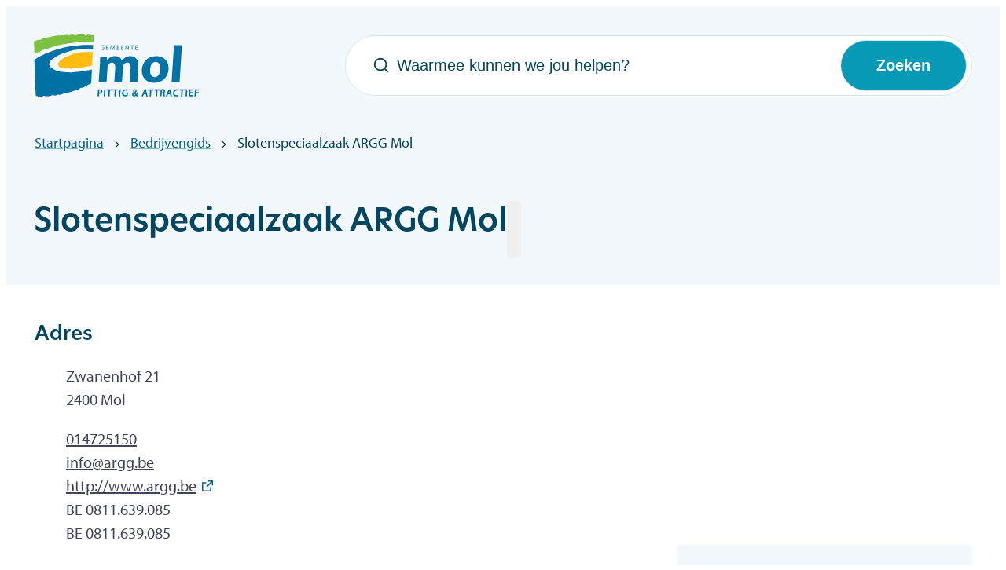

--- FILE ---
content_type: text/html; charset=utf-8
request_url: https://www.gemeentemol.be/bedrijven/detail/195/slotenspeciaalzaak-argg-mol
body_size: 19539
content:
<!DOCTYPE html><html lang=nl-BE><head><meta charset=utf-8><meta name=HandheldFriendly content=True><meta name=MobileOptimized content=320><meta name=viewport content="width=device-width, initial-scale=1.0"><meta name=generator content="Icordis CMS by LCP nv (https://www.lcp.be)"><meta name=theme-color content=#079AB7><title>Slotenspeciaalzaak ARGG Mol - Offici&#xEB;le website gemeentebestuur Mol</title><link rel=preconnect href=https://fonts.icordis.be><link rel=stylesheet href=https://fonts.icordis.be/fonts/myriad-pro-700-normal-400-normal-600-normal_new-hero-700-normal-500-normal-400-normal-600-normal.css media=screen><link id=skin-stylesheet rel=stylesheet media=screen href="/css/dist/skin-gemeentemol.css?v=15012026094120" data-sw="/css/dist/skin-gemeentemol-contrast.css?v=15012026094120" data-css=contrastskin><link rel=stylesheet href=/css/layout/modules/content-blocks.css media=screen><link rel=stylesheet href=/css/layout/core/print.css media=print><link rel=icon type=image/x-icon href=/images/skin/favicon.ico><link rel=icon type=image/png sizes=32x32 href=/images/skin/favicon-32x32.png><link rel=icon type=image/png sizes=16x16 href=/images/skin/favicon-16x16.png><link rel=apple-touch-icon sizes=180x180 href=/images/skin/apple-touch-icon.png><link rel=mask-icon href=/images/skin/safari-pinned-tab.svg color=#079AB7><link type=application/rss+xml rel=alternate title="Nieuws RSS" href=/rss/nieuws.rss><link type=application/rss+xml rel=alternate title="Activiteiten RSS" href=/rss/activiteiten.rss><link rel=canonical href=https://www.gemeentemol.be/bedrijven/slotenspeciaalzaak-argg-mol><link rel=manifest href=/site.webmanifest><meta name=description content=""><meta property=og:description content=""><meta property=og:site_name content="Officiële website gemeentebestuur Mol"><meta property=og:title content="Slotenspeciaalzaak ARGG Mol"><meta property=og:url content=https://www.gemeentemol.be/bedrijven/slotenspeciaalzaak-argg-mol><meta property=og:type content=website><meta property=og:image content=https://www.gemeentemol.be/file/imagecache/63Hm3mj3UaqjVlRELKsfBgJCbjqxGCR2rtLtEcaJABU3d/Content/23e9382b-24fe-4ed5-b954-680c8ce6d34b/445.jpg><meta name=twitter:card content=summary><meta property=twitter:title content="Slotenspeciaalzaak ARGG Mol"><meta property=twitter:description content=""></head><body id=body class=portal-0 data-menu=dropdown><div id=skip-content class=skip><div class=container><a href=#content-main data-scrollto=skip rel=nofollow> <span>Naar inhoud</span> </a></div></div><noscript><div class=alertbox-warning>Javascript is niet ingeschakeld. We hebben gedetecteerd dat javascript is uitgeschakeld in deze browser. Schakel javascript in of schakel over naar een ondersteunde browser om door te gaan.</div></noscript><header class=header><div class="header-main header__main" data-menu-position=under><div class="container container-big"><div class=header__container-wrapper><div class="header-brand header__brand"><a href="/" class=brand data-tooltip="Terug naar startpagina"> <span class="brand-txt brand__txt">Offici&#xEB;le website gemeentebestuur Mol</span> <img src=/images/skin/logo.svg alt="" class="logo-img brand__logo"> </a></div><div class="header-right header__right"><div class="header-search header__search"><div class=search__overlay data-toggle=offsearch_close></div><div id=search class="search search-main" role=search><form action=/zoeken method=GET name=searchForm id=searchForm class=search__form><div class="input-group search__group"><label for=txtkeyword><span class=sr-only>Waarmee kunnen we jou helpen?</span></label> <svg class="search__icon search__icon-front" aria-hidden=true data-icon=search><use href=/global/icons/global-line.svg#search style="fill:var(--icon-color-primary,var(--icon-color));transition:fill var(--transition-duration-base) var(--transition-timing-function)"></use></svg> <input type=text name=q class="form-control txt search__input" id=txtkeyword data-tooltip="Waarmee kunnen we jou helpen?" autocomplete=off data-toggle-placeholder=1 placeholder="Waarmee kunnen we jou helpen?" data-placeholder-mobile=Zoeken data-speak-text="Begin nu te spreken" data-listening-text=Luisteren... data-error="Gelieve je microfoon aan te sluiten en je microfoon rechten toe te laten."><div aria-hidden=true class="loading search__loading"><svg class=loading__icon aria-hidden=true data-icon=icon-search-loading><use href=/images/search-loading.svg#icon-search-loading style="fill:var(--icon-color-primary,var(--icon-color));transition:fill var(--transition-duration-base) var(--transition-timing-function)"></use></svg></div><span class="input-group__btn search__input-group"> <button type=submit class=search__btn id=btnSearch data-tooltip=Zoeken> <svg class=search__icon aria-hidden=true data-icon=search><use href=/global/icons/global-line.svg#search style="fill:var(--icon-color-primary,var(--icon-color));transition:fill var(--transition-duration-base) var(--transition-timing-function)"></use></svg> <span>Zoeken</span> </button> </span></div></form><div id=suggestionsearch class="search-suggestion partial-overview" aria-live=polite></div></div><button data-toggle=offsearch_close class="toggle btn-toggle-close" type=button aria-expanded=false data-tooltip=Sluiten> <svg viewBox="0 0 100 100" aria-hidden=true class=toggle__icon><path class="line line-1" d="M 20,29.000046 H 80.000231 C 80.000231,29.000046 94.498839,28.817352 94.532987,66.711331 94.543142,77.980673 90.966081,81.670246 85.259173,81.668997 79.552261,81.667751 75.000211,74.999942 75.000211,74.999942 L 25.000021,25.000058" /><path class="line line-2" d="M 20,50 H 80" /><path class="line line-3" d="M 20,70.999954 H 80.000231 C 80.000231,70.999954 94.498839,71.182648 94.532987,33.288669 94.543142,22.019327 90.966081,18.329754 85.259173,18.331003 79.552261,18.332249 75.000211,25.000058 75.000211,25.000058 L 25.000021,74.999942" /></svg> <span class="toggle__txt sr-only">Sluiten</span> </button></div><div class=header__toggle-search><button data-toggle=offsearch data-dismiss=modal class=searchbtn type=button aria-expanded=false> <svg class=header-search__icon aria-hidden=true data-icon=search><use href=/global/icons/global-line.svg#search style="fill:var(--icon-color-primary,var(--icon-color));transition:fill var(--transition-duration-base) var(--transition-timing-function)"></use></svg> <span class="toggle__txt sr-only">Zoek tonen / verbergen</span> </button></div></div></div></div></div></header><main id=wrapper class=main><div class="visible-print sr_skip"><img alt="" src=/images/skin/logo.png></div><nav aria-label=breadcrumb class="breadcrumb breadcrumb-main sr_skip"><div class=breadcrumb__wrapper><div class="breadcrumb__container-wrapper fade__navs"><button data-scroll=scroll-left data-tooltip="scroll naar links" aria-hidden=true class="btn-scroll next hidden"> <svg class=scroll__icon aria-hidden=true data-icon=arrow-right-s><use href=/global/icons/global-line.svg#arrow-right-s style="fill:var(--icon-color-primary,var(--icon-color));transition:fill var(--transition-duration-base) var(--transition-timing-function)"></use></svg> <span class="sr_skip sr-only">scroll naar links</span> </button> <button data-scroll=scroll-right data-tooltip="scroll naar rechts" aria-hidden=true class="btn-scroll prev hidden"> <svg class=scroll__icon aria-hidden=true data-icon=arrow-left-s><use href=/global/icons/global-line.svg#arrow-left-s style="fill:var(--icon-color-primary,var(--icon-color));transition:fill var(--transition-duration-base) var(--transition-timing-function)"></use></svg> <span class="sr_skip sr-only">scroll naar rechts</span> </button><ol class="nav-breadcrumb sr_skip" itemscope itemtype=http://schema.org/BreadcrumbList data-scroller=fade__navs><li class="nav__item breadcrumb__item breadcrumb__item--home" itemprop=itemListElement itemscope itemtype=http://schema.org/ListItem><a itemprop=item href="/" class="nav__link breadcrumb__link"> <span itemprop=name>Startpagina</span><meta itemprop=position content=1></a> <svg class="nav__icon breadcrumb__icon" aria-hidden=true data-icon=arrow-right-s><use href=/global/icons/global-line.svg#arrow-right-s style="fill:var(--icon-color-primary,var(--icon-color));transition:fill var(--transition-duration-base) var(--transition-timing-function)"></use></svg></li><li class="nav__item breadcrumb__item" itemprop=itemListElement itemscope itemtype=http://schema.org/ListItem><a class="nav__link breadcrumb__link" href=https://www.gemeentemol.be/bedrijven itemprop=item> <span itemprop=name class=aCrumb>Bedrijvengids</span><meta itemprop=position content=2></a> <svg class="nav__icon breadcrumb__icon" aria-hidden=true data-icon=arrow-right-s><use href=/global/icons/global-line.svg#arrow-right-s style="fill:var(--icon-color-primary,var(--icon-color));transition:fill var(--transition-duration-base) var(--transition-timing-function)"></use></svg></li><li class="nav__item breadcrumb__item active" itemprop=itemListElement itemscope itemtype=http://schema.org/ListItem><a class="nav__link breadcrumb__link" href=https://www.gemeentemol.be/bedrijven/detail/195/slotenspeciaalzaak-argg-mol itemprop=item> <span class=aCrumb itemprop=name>Slotenspeciaalzaak ARGG Mol</span><meta itemprop=position content=3></a></li></ol></div></div></nav><div class=heading__wrapper><div class=container><div class=heading__row><div class="heading__container heading__container-flex"><h1 class=page-heading><span>Slotenspeciaalzaak ARGG Mol</span></h1><div class="btn-tag cursor-none company-organisation"><span></span></div></div></div></div></div><div id=content-main class=page-inner><div class=main__container><section class=company-detail><div class=container-wrapper><div class="page-container page-column"><div class=page-content><div class=box-contact><h2 class=box__title><span>Adres</span></h2><div class="box__block contact__block"><div class=contact__block-row><div class=contact__content><div class=contact__content-row><div class=contact__info-container><dl class=contact__info><dt class=lbl-address><span>Adres</span></dt><dd class=txt-address><span class=txt-streetnr>Zwanenhof 21</span> <span class=txt-postal><span class=sr-only>, </span>2400</span> <span class=txt-city>Mol</span></dd><dt class=lbl-phone><span>Tel.</span></dt><dd class=txt-phone><span data-label=Tel.><a rel="noopener noreferrer" href=tel:014725150 class=phone><span>014725150</span></a></span></dd><dt class=lbl-email><span>E-mailadres</span></dt><dd class=txt-email><span data-label=E-mailadres><a rel="noopener noreferrer" target=_blank href=mailto:%69%6e%66%6f%40%61%72%67%67%2e%62%65 class=mail><span>&#105;&#110;&#102;&#111;<span>&#064;</span>&#097;&#114;&#103;&#103;&#046;&#098;&#101;</span></a></span></dd><dt class=lbl-website><span>Website</span></dt><dd class=txt-website><a target=_blank rel="noopener noreferrer" href=http://www.argg.be class=external><span>http://www.argg.be</span></a></dd><dt class=lbl-ondernemingsnummer><span>Ondernemingsnummer</span></dt><dd class=txt-ondernemingsnummer><span>BE 0811.639.085</span></dd><dt class=lbl-btw><span>BTW nr.</span></dt><dd class=txt-btw>BE 0811.639.085</dd></dl></div></div></div></div></div></div></div><div class=side-bar><div class="one-media media-box ratio-size" aria-hidden=true itemscope itemtype=http://schema.org/ImageObject><a rel=nofollow href=/file/imagecache/63Hm3mj3UaqjVlRELKsfBgJCbjqxGCR2rtLtEcaJABU3d/content/23e9382b-24fe-4ed5-b954-680c8ce6d34b/445.jpg target=_blank data-popup=oneimage class=media__link data-copyright=""> <span class="photo loading-image" style=padding-bottom:75%><picture><source type=image/webp data-srcset=/file/imagecache/63Hm3mj3UaqjVlRELKsfBgJCbjqxGCR2rtLtEcaJABU3d/box/23e9382b-24fe-4ed5-b954-680c8ce6d34b/445.jpg.webp><img itemprop=contentUrl data-src=/file/imagecache/63Hm3mj3UaqjVlRELKsfBgJCbjqxGCR2rtLtEcaJABU3d/box/23e9382b-24fe-4ed5-b954-680c8ce6d34b/445.jpg alt="" class="thumb-photo lazyload"></picture></span> </a></div><div class=box-category><dl class=dl-facet><dt><span>Categorie</span></dt><dd class=categorie><ul class=list-overview><li class=list__item><svg class=list__icon aria-hidden=true data-icon=arrow-drop-right><use href=/global/icons/global-line.svg#arrow-drop-right style="fill:var(--icon-color-primary,var(--icon-color));transition:fill var(--transition-duration-base) var(--transition-timing-function)"></use></svg><div class=list__info><a rel=nofollow href="/bedrijven/?taxonomie[8]=10"> <span>Winkelen</span> </a></div></li></ul></dd></dl><div class="cta-wrapper cta-edit"><div class=container-wrapper><a class="btn-primary btn-edit" href="/bedrijven/aanmelden?id=195" rel=nofollow> <span>Wijzig gegevens</span> </a></div></div></div></div></div></div></section></div></div></main><footer id=footer class="footer footer--main"><div class=footer-top__bg><div class=container><div class=footer-top><span>Iets fout of onduidelijk op deze pagina? <a href="/feedback-webpagina?referrer=%2fbedrijven%2fdetail%2f195%2fslotenspeciaalzaak-argg-mol">Meld het</a>.</span></div></div></div><div class=footer-mid__bg><div class=container><div class=footer-mid><div class=footer-mid__contact><div class=box-default><div class="footer-contact notranslate"><div class=footer-contact__icon><svg class=footer__icon aria-hidden=true data-icon=information><use href=/global/icons/global-fill.svg#information style="fill:var(--icon-color-primary,var(--icon-color));transition:fill var(--transition-duration-base) var(--transition-timing-function)"></use></svg></div><div class=footer-contact__left><h2 class=box__subtitle><span>Gemeente Mol</span></h2><div class="info contact__info-short info-extra"><span>Wij werken op afspraak.</span></div></div><div class=footer-contact__right><dl class="contact__info footer-contact__info"><dt class=lbl-phone><span>Tel.</span></dt><dd class=txt-phone><svg class=footer__icon-sm aria-hidden=true data-icon=phone><use href=/global/icons/global-fill.svg#phone style="fill:var(--icon-color-primary,var(--icon-color));transition:fill var(--transition-duration-base) var(--transition-timing-function)"></use></svg> <span data-label=Tel.><a rel="noopener noreferrer" href=tel:014272400 class=phone><span>014 27 24 00</span></a></span></dd><dt class=lbl-email><span>E-mailadres</span></dt><dd class=txt-email><svg class=footer__icon-sm aria-hidden=true data-icon=mail><use href=/global/icons/global-fill.svg#mail style="fill:var(--icon-color-primary,var(--icon-color));transition:fill var(--transition-duration-base) var(--transition-timing-function)"></use></svg> <span data-label=E-mailadres><a rel="noopener noreferrer" target=_blank href=mailto:%32%34%30%30%40%67%65%6d%65%65%6e%74%65%6d%6f%6c%2e%62%65 class=mail><span>&#050;&#052;&#048;&#048;<span>&#064;</span>&#103;&#101;&#109;&#101;&#101;&#110;&#116;&#101;&#109;&#111;&#108;&#046;&#098;&#101;</span></a></span></dd></dl></div></div></div></div><div class=footer-mid__links><h2 class=footer__title>Nuttig</h2><ul class=footer-navigation__list><li class=footer-navigation__item data-id=13><svg class=footer-navigation__icon aria-hidden=true data-icon=arrow-drop-right><use href=/global/icons/global-line.svg#arrow-drop-right style="fill:var(--icon-color-primary,var(--icon-color));transition:fill var(--transition-duration-base) var(--transition-timing-function)"></use></svg> <a href=/contact class="footer-navigation__link /global/icons/global-line.svg#arrow-drop-right"> <span><span>Contact</span></span> </a></li><li class=footer-navigation__item data-id=9><svg class=footer-navigation__icon aria-hidden=true data-icon=arrow-drop-right><use href=/global/icons/global-line.svg#arrow-drop-right style="fill:var(--icon-color-primary,var(--icon-color));transition:fill var(--transition-duration-base) var(--transition-timing-function)"></use></svg> <a href=/nieuws class="footer-navigation__link /global/icons/global-line.svg#arrow-drop-right"> <span><span>Nieuws</span></span> </a></li><li class=footer-navigation__item data-id=10><svg class=footer-navigation__icon aria-hidden=true data-icon=arrow-drop-right><use href=/global/icons/global-line.svg#arrow-drop-right style="fill:var(--icon-color-primary,var(--icon-color));transition:fill var(--transition-duration-base) var(--transition-timing-function)"></use></svg> <a href=/activiteiten class="footer-navigation__link /global/icons/global-line.svg#arrow-drop-right"> <span><span>Activiteiten</span></span> </a></li><li class=footer-navigation__item data-id=11><svg class=footer-navigation__icon aria-hidden=true data-icon=arrow-drop-right><use href=/global/icons/global-line.svg#arrow-drop-right style="fill:var(--icon-color-primary,var(--icon-color));transition:fill var(--transition-duration-base) var(--transition-timing-function)"></use></svg> <a href=https://jobs.gemeentemol.be target=_blank rel=noopener class="footer-navigation__link /global/icons/global-line.svg#arrow-drop-right"> <span><span>Vacatures</span></span> </a></li></ul></div><div class=footer-mid__social><h2 class=footer__title>Blijf op de hoogte</h2><ul class=list-social><li class="list__item social__item"><a href="https://www.facebook.com/GemeenteMol/" target=_blank data-tooltip=Facebook class="list__link social__link social__link-facebook" rel=noopener> <svg class=social__icon aria-hidden=true data-icon=facebook-box-fill><use href=/global/icons/global-socials.svg#facebook-box-fill style="fill:var(--icon-color-facebook,var(--icon-color));transition:fill var(--transition-duration-base) var(--transition-timing-function)"></use></svg> <span>Facebook</span> </a></li><li class="list__item social__item"><a href=https://twitter.com/GemeenteMol target=_blank data-tooltip=Twitter class="list__link social__link social__link-twitter" rel=noopener> <svg class=social__icon aria-hidden=true data-icon=twitter-fill><use href=/global/icons/global-socials.svg#twitter-fill style="fill:var(--icon-color-twitter,var(--icon-color));transition:fill var(--transition-duration-base) var(--transition-timing-function)"></use></svg> <span>Twitter</span> </a></li><li class="list__item social__item"><a href="https://www.linkedin.com/company/gemeentebestuur-mol/?trk=tabs_biz_home" target=_blank data-tooltip=LinkedIn class="list__link social__link social__link-linkedin" rel=noopener> <svg class=social__icon aria-hidden=true data-icon=linkedin-box-fill><use href=/global/icons/global-socials.svg#linkedin-box-fill style="fill:var(--icon-color-linkedin,var(--icon-color));transition:fill var(--transition-duration-base) var(--transition-timing-function)"></use></svg> <span>LinkedIn</span> </a></li><li class="list__item social__item"><a href=https://www.youtube.com/user/Informatiedienst target=_blank data-tooltip=YouTube class="list__link social__link social__link-youtube" rel=noopener> <svg class=social__icon aria-hidden=true data-icon=youtube-fill><use href=/global/icons/global-socials.svg#youtube-fill style="fill:var(--icon-color-youtube,var(--icon-color));transition:fill var(--transition-duration-base) var(--transition-timing-function)"></use></svg> <span>YouTube</span> </a></li></ul><a class="footer-mid__btn btn-primary btn-sm" href=/nieuwsbrieven><span>Inschrijven op de nieuwsbrief</span></a></div></div></div></div><div class=footer-bottom__bg><div class=container><div class=footer-bottom><div class=footer-bottom__contrast><button id=btn-toggle-contrast class="nav__link meta__link btn-default btn-xsm btn-contrast"> <svg class=footer__icon aria-hidden=true data-icon=contrast><use href=/global/icons/global-line.svg#contrast style="fill:var(--icon-color-primary,var(--icon-color));transition:fill var(--transition-duration-base) var(--transition-timing-function)"></use></svg> <span>Hoog contrast</span> </button></div><div class=footer-bottom__links><ul class="list-inline footer__list"><li class=footer__item data-id=8><a href=/toegankelijkheid> <span>Toegankelijkheid</span> </a></li><li class=footer__item data-id=7><a href=/privacy> <span>Privacy</span> </a></li><li class=footer__item data-id=6><a href=/cookies> <span>Cookiebeleid</span> </a></li><li class=footer__item data-id=5><a href=/sitemap> <span>Sitemap</span> </a></li></ul></div><div class=footer-bottom__lcp><a class=footer__link--lcp data-tooltip="web design, development en cms door LCP" rel=noopener target=_blank href="https://www.lcp.be/"> <svg class="footer__icon icon--lcp" aria-hidden=true data-icon=lcp><use href=/global/icons/global-township.svg#lcp style="fill:var(--icon-color-primary,var(--icon-color));transition:fill var(--transition-duration-base) var(--transition-timing-function)"></use></svg> <span>LCP nv 2026 &copy;</span> </a></div></div></div></div></footer><script src=/global/js/jquery-3.6.2.min.js></script><script src="/js/minified/site.min.js?v=l5dM0NqRs5bJktHCShmZq2vuqLohJsZVr4PVzKj4hE0"></script><script async src="/js/minified/lazysize.min.js?v=IiNPl7D4xnh-yMwI6YW2HUuOl7aOxr0f-a7Qut8H6zQ"></script><template id=flowise-chatbot-settings>{ "chatbotid": "171bb4d6-6766-4c09-a1c1-7d6b9d71cfc4", "chaticon": "/global/images/flowise/chaticon.svg", "botavatar": "/global/images/flowise/bot-avatar.png", "useravatar": "/global/images/flowise/user-avatar.png", "tooltipmessage": "Hallo, hoe kan ik je helpen?", "titletext": "Sofie, jouw AI-assistent", "welcomemessage": "Hallo, ik ben Sofie, de AI-assistent. Ik beantwoord graag jouw algemene vragen over Gemeente Mol. Deel hier geen persoonlijke gegevens.", "errormessage": "Oeps, er ging even iets verkeerd.", "startprompt1": "", "startprompt2": "", "startprompt3": "", "feedbacktext": "Was dit antwoord nuttig?", "maxcharswarning": "Gelieve een beknoptere vraag te stellen van maximum 150 karakters lang.", "placeholder": "Typ jouw vraag hier...", "bronnen": "Bronnen:", "footertext": "Gegenereerd door", "company": "AI", "companylink": "/chatbot" }</template></body></html>

--- FILE ---
content_type: text/css
request_url: https://www.gemeentemol.be/css/layout/modules/content-blocks.css
body_size: 4227
content:
.main__container>.contentblocks-main .has-media:not(:last-child){margin-bottom:var(--paragraph-margin-vertical,var(--paragraph-margin-vertical-bottom,2rem))}.contentblocks__item{height:100%}.contentblocks__item.box-primary{--box-background-color:var(--btn-primary-background-color);--box-border-color:var(--btn-primary-border-color);--box-text-color:var(--btn-primary-text-color);--headings-color:var(--btn-primary-text-color);--icon-color:var(--btn-primary-text-color)}.contentblocks__item.box-primary .contentblocks__btn{--btn-background-color:var(--color1-dark);--btn-border-color:var(--color1-dark);--btn-background-color-hover:var(--color1-darker);--btn-border-color-hover:var(--color1-darker)}.contentblocks__item.alert-info{--box-background-color:#cff4fc;--box-border-color:#b6f0fb;--box-text-color:#055261;--headings-color:#055261;--icon-color:#055261}.contentblocks__item.alert-info .contentblocks__btn{--btn-background-color:#055261;--btn-border-color:#055261;--btn-background-color-hover:var(--black);--btn-border-color-hover:var(--black)}.contentblocks__item.alert-warning{--box-background-color:#fff3cc;--box-border-color:#ffecb3;--box-text-color:#684f03;--headings-color:#684f03;--icon-color:#684f03}.contentblocks__item.alert-warning .contentblocks__btn{--btn-background-color:#684f03;--btn-border-color:#684f03;--btn-background-color-hover:var(--black);--btn-border-color-hover:var(--black)}.contentblocks__item.alert-danger{--box-background-color:#f8d8db;--box-border-color:#f5c2c7;--box-text-color:#832028;--headings-color:#832028;--icon-color:#832028}.contentblocks__item.alert-danger .contentblocks__btn{--btn-background-color:#832028;--btn-border-color:#832028;--btn-background-color-hover:var(--black);--btn-border-color-hover:var(--black)}.contentblocks__item.alert-success{--box-background-color:#d0e6dc;--box-border-color:#b9dacb;--box-text-color:#0f5233;--headings-color:#0f5233;--icon-color:#0f5233}.contentblocks__item.alert-success .contentblocks__btn{--btn-background-color:#0f5233;--btn-border-color:#0f5233;--btn-background-color-hover:var(--black);--btn-border-color-hover:var(--black)}.contentblocks__title{--font-size:2.5rem}.contentblocks__icon{--icon-size-square:2.5rem;--icon-margin-horizontal:0.5rem;--icon-position-top:0rem;float:left}.contentblocks__title-wrapper:not(:last-child){margin-bottom:var(--margin-vertical,var(--margin-vertical-bottom,.4em))}.contentblocks__short p{max-width:none}.contentblocks__photo:not(:last-child),.contentblocks__short:not(:last-child){margin-bottom:var(--margin-vertical,var(--margin-vertical-bottom,2rem))}.main__container>.contentblocks-main{margin-bottom:var(--main-section-margin-vertical,var(--main-section-margin-vertical-bottom,9rem))}.main__container>.contentblocks-main .has-media{display:flex;flex-direction:var(--flex-direction,column);gap:var(--partial-gap,0)}@media (min-width:48em){.main__container>.contentblocks-main .has-media{--partial-gap:3.5rem;--flex-direction:row}.main__container>.contentblocks-main .has-media .contentblocks__photo{flex:0 0 30%;--paragraph-margin-vertical:0}.main__container>.contentblocks-main .has-media .contentblocks__content{flex:1 1 auto}}.main__container>.contentblocks .contentblocks__flex:not(:last-child){margin-bottom:var(--margin-vertical,var(--margin-vertical-bottom,5rem))}.main__container>.contentblocks .contentblocks__list{--gutter-vertical:3.5rem}.main__container>.contentblocks .contentblocks__list:not([data-cols="1"]){display:var(--row-display,flex);flex-wrap:var(--row-flex-wrap,wrap);margin-left:calc(var(--gutter-horizontal, 3.5rem)/-2);margin-right:calc(var(--gutter-horizontal, 3.5rem)/-2);margin-top:calc(var(--gutter-vertical, 0)*-1)}.main__container>.contentblocks .contentblocks__list:not([data-cols="1"])>*{flex-basis:var(--flex-basis,auto);flex-grow:var(--flex-grow,1);flex-shrink:var(--flex-shrink,0);margin-top:var(--gutter-vertical,0);max-width:100%;padding-left:calc(var(--gutter-horizontal, 3.5rem)/2);padding-right:calc(var(--gutter-horizontal, 3.5rem)/2);width:var(--col-size-width,100%)}@media (min-width:64em){.main__container>.contentblocks .contentblocks__list:not([data-cols="1"])>*{--flex-grow:0;--flex-shrink:0;--flex-basis:auto;--col-size-width:50%}}.side-bar .contentblocks__flex:not(:last-child){margin-bottom:var(--margin-vertical,var(--margin-vertical-bottom,3.5rem))}

--- FILE ---
content_type: text/javascript
request_url: https://www.gemeentemol.be/js/minified/site.min.js?v=l5dM0NqRs5bJktHCShmZq2vuqLohJsZVr4PVzKj4hE0
body_size: 136836
content:

/*! SmoothScroll v16.1.4 | (c) 2020 Chris Ferdinandi | MIT License | http://github.com/cferdinandi/smooth-scroll */
!function(e,t){"object"==typeof exports&&"undefined"!=typeof module?module.exports=t():"function"==typeof define&&define.amd?define(t):(e=e||self).SmoothScroll=t()}(this,(function(){"use strict";window.Element&&!Element.prototype.closest&&(Element.prototype.closest=function(e){var t,n=(this.document||this.ownerDocument).querySelectorAll(e),o=this;do{for(t=n.length;--t>=0&&n.item(t)!==o;);}while(t<0&&(o=o.parentElement));return o}),function(){if("function"==typeof window.CustomEvent)return!1;function e(e,t){t=t||{bubbles:!1,cancelable:!1,detail:void 0};var n=document.createEvent("CustomEvent");return n.initCustomEvent(e,t.bubbles,t.cancelable,t.detail),n}e.prototype=window.Event.prototype,window.CustomEvent=e}(),
/**
	 * requestAnimationFrame() polyfill
	 * By Erik Möller. Fixes from Paul Irish and Tino Zijdel.
	 * @link http://paulirish.com/2011/requestanimationframe-for-smart-animating/
	 * @link http://my.opera.com/emoller/blog/2011/12/20/requestanimationframe-for-smart-er-animating
	 * @license MIT
	 */
function(){for(var e=0,t=["ms","moz","webkit","o"],n=0;n<t.length&&!window.requestAnimationFrame;++n)window.requestAnimationFrame=window[t[n]+"RequestAnimationFrame"],window.cancelAnimationFrame=window[t[n]+"CancelAnimationFrame"]||window[t[n]+"CancelRequestAnimationFrame"];window.requestAnimationFrame||(window.requestAnimationFrame=function(t,n){var o=(new Date).getTime(),i=Math.max(0,16-(o-e)),a=window.setTimeout((function(){t(o+i)}),i);return e=o+i,a}),window.cancelAnimationFrame||(window.cancelAnimationFrame=function(e){clearTimeout(e)})}();var e={ignore:"[data-scroll-ignore]",header:null,topOnEmptyHash:!0,speed:500,speedAsDuration:!1,durationMax:null,durationMin:null,clip:!0,offset:0,easing:"easeInOutCubic",customEasing:null,updateURL:!0,popstate:!0,emitEvents:!0},t=function(){var e={};return Array.prototype.forEach.call(arguments,(function(t){for(var n in t){if(!t.hasOwnProperty(n))return;e[n]=t[n]}})),e},n=function(e){"#"===e.charAt(0)&&(e=e.substr(1));for(var t,n=String(e),o=n.length,i=-1,a="",r=n.charCodeAt(0);++i<o;){if(0===(t=n.charCodeAt(i)))throw new InvalidCharacterError("Invalid character: the input contains U+0000.");t>=1&&t<=31||127==t||0===i&&t>=48&&t<=57||1===i&&t>=48&&t<=57&&45===r?a+="\\"+t.toString(16)+" ":a+=t>=128||45===t||95===t||t>=48&&t<=57||t>=65&&t<=90||t>=97&&t<=122?n.charAt(i):"\\"+n.charAt(i)}return"#"+a},o=function(){return Math.max(document.body.scrollHeight,document.documentElement.scrollHeight,document.body.offsetHeight,document.documentElement.offsetHeight,document.body.clientHeight,document.documentElement.clientHeight)},i=function(e){return e?(t=e,parseInt(window.getComputedStyle(t).height,10)+e.offsetTop):0;var t},a=function(e,t,n){0===e&&document.body.focus(),n||(e.focus(),document.activeElement!==e&&(e.setAttribute("tabindex","-1"),e.focus(),e.style.outline="none"),window.scrollTo(0,t))},r=function(e,t,n,o){if(t.emitEvents&&"function"==typeof window.CustomEvent){var i=new CustomEvent(e,{bubbles:!0,detail:{anchor:n,toggle:o}});document.dispatchEvent(i)}};return function(c,u){var s,l,d,m,f={};f.cancelScroll=function(e){cancelAnimationFrame(m),m=null,e||r("scrollCancel",s)},f.animateScroll=function(n,c,u){f.cancelScroll();var l=t(s||e,u||{}),w="[object Number]"===Object.prototype.toString.call(n),h=w||!n.tagName?null:n;if(w||h){var p=window.pageYOffset;l.header&&!d&&(d=document.querySelector(l.header));var g,y,v,S=i(d),E=w?n:function(e,t,n,i){var a=0;if(e.offsetParent)do{a+=e.offsetTop,e=e.offsetParent}while(e);return a=Math.max(a-t-n,0),i&&(a=Math.min(a,o()-window.innerHeight)),a}(h,S,parseInt("function"==typeof l.offset?l.offset(n,c):l.offset,10),l.clip),b=E-p,A=o(),O=0,C=function(e,t){var n=t.speedAsDuration?t.speed:Math.abs(e/1e3*t.speed);return t.durationMax&&n>t.durationMax?t.durationMax:t.durationMin&&n<t.durationMin?t.durationMin:parseInt(n,10)}(b,l),M=function(e){g||(g=e),O+=e-g,v=p+b*function(e,t){var n;return"easeInQuad"===e.easing&&(n=t*t),"easeOutQuad"===e.easing&&(n=t*(2-t)),"easeInOutQuad"===e.easing&&(n=t<.5?2*t*t:(4-2*t)*t-1),"easeInCubic"===e.easing&&(n=t*t*t),"easeOutCubic"===e.easing&&(n=--t*t*t+1),"easeInOutCubic"===e.easing&&(n=t<.5?4*t*t*t:(t-1)*(2*t-2)*(2*t-2)+1),"easeInQuart"===e.easing&&(n=t*t*t*t),"easeOutQuart"===e.easing&&(n=1- --t*t*t*t),"easeInOutQuart"===e.easing&&(n=t<.5?8*t*t*t*t:1-8*--t*t*t*t),"easeInQuint"===e.easing&&(n=t*t*t*t*t),"easeOutQuint"===e.easing&&(n=1+--t*t*t*t*t),"easeInOutQuint"===e.easing&&(n=t<.5?16*t*t*t*t*t:1+16*--t*t*t*t*t),e.customEasing&&(n=e.customEasing(t)),n||t}(l,y=(y=0===C?0:O/C)>1?1:y),window.scrollTo(0,Math.floor(v)),function(e,t){var o=window.pageYOffset;if(e==t||o==t||(p<t&&window.innerHeight+o)>=A)return f.cancelScroll(!0),a(n,t,w),r("scrollStop",l,n,c),g=null,m=null,!0}(v,E)||(m=window.requestAnimationFrame(M),g=e)};0===window.pageYOffset&&window.scrollTo(0,0),function(e,t,n){t||history.pushState&&n.updateURL&&history.pushState({smoothScroll:JSON.stringify(n),anchor:e.id},document.title,e===document.documentElement?"#top":"#"+e.id)}(n,w,l),"matchMedia"in window&&window.matchMedia("(prefers-reduced-motion)").matches?a(n,Math.floor(E),!1):(r("scrollStart",l,n,c),f.cancelScroll(!0),window.requestAnimationFrame(M))}};var w=function(e){if(!e.defaultPrevented&&!(0!==e.button||e.metaKey||e.ctrlKey||e.shiftKey)&&"closest"in e.target&&(l=e.target.closest(c))&&"a"===l.tagName.toLowerCase()&&!e.target.closest(s.ignore)&&l.hostname===window.location.hostname&&l.pathname===window.location.pathname&&/#/.test(l.href)){var t,o;try{t=n(decodeURIComponent(l.hash))}catch(e){t=n(l.hash)}if("#"===t){if(!s.topOnEmptyHash)return;o=document.documentElement}else o=document.querySelector(t);(o=o||"#top"!==t?o:document.documentElement)&&(e.preventDefault(),function(e){if(history.replaceState&&e.updateURL&&!history.state){var t=window.location.hash;t=t||"",history.replaceState({smoothScroll:JSON.stringify(e),anchor:t||window.pageYOffset},document.title,t||window.location.href)}}(s),f.animateScroll(o,l))}},h=function(){if(null!==history.state&&history.state.smoothScroll&&history.state.smoothScroll===JSON.stringify(s)){var e=history.state.anchor;"string"==typeof e&&e&&!(e=document.querySelector(n(history.state.anchor)))||f.animateScroll(e,null,{updateURL:!1})}};f.destroy=function(){s&&(document.removeEventListener("click",w,!1),window.removeEventListener("popstate",h,!1),f.cancelScroll(),s=null,l=null,d=null,m=null)};return function(){if(!("querySelector"in document&&"addEventListener"in window&&"requestAnimationFrame"in window&&"closest"in window.Element.prototype))throw"Smooth Scroll: This browser does not support the required JavaScript methods and browser APIs.";f.destroy(),s=t(e,u||{}),d=s.header?document.querySelector(s.header):null,document.addEventListener("click",w,!1),s.updateURL&&s.popstate&&window.addEventListener("popstate",h,!1)}(),f}}));

/**
* jquery-match-height master by @liabru
* http://brm.io/jquery-match-height/
* License: MIT
*/

;(function(factory) { // eslint-disable-line no-extra-semi
    'use strict';
    if (typeof define === 'function' && define.amd) {
        // AMD
        define(['jquery'], factory);
    } else if (typeof module !== 'undefined' && module.exports) {
        // CommonJS
        module.exports = factory(require('jquery'));
    } else {
        // Global
        factory(jQuery);
    }
})(function($) {
    /*
    *  internal
    */

    var _previousResizeWidth = -1,
        _updateTimeout = -1;

    /*
    *  _parse
    *  value parse utility function
    */

    var _parse = function(value) {
        // parse value and convert NaN to 0
        return parseFloat(value) || 0;
    };

    /*
    *  _rows
    *  utility function returns array of jQuery selections representing each row
    *  (as displayed after float wrapping applied by browser)
    */

    var _rows = function(elements) {
        var tolerance = 1,
            $elements = $(elements),
            lastTop = null,
            rows = [];

        // group elements by their top position
        $elements.each(function(){
            var $that = $(this),
                top = $that.offset().top - _parse($that.css('margin-top')),
                lastRow = rows.length > 0 ? rows[rows.length - 1] : null;

            if (lastRow === null) {
                // first item on the row, so just push it
                rows.push($that);
            } else {
                // if the row top is the same, add to the row group
                if (Math.floor(Math.abs(lastTop - top)) <= tolerance) {
                    rows[rows.length - 1] = lastRow.add($that);
                } else {
                    // otherwise start a new row group
                    rows.push($that);
                }
            }

            // keep track of the last row top
            lastTop = top;
        });

        return rows;
    };

    /*
    *  _parseOptions
    *  handle plugin options
    */

    var _parseOptions = function(options) {
        var opts = {
            byRow: true,
            property: 'height',
            target: null,
            remove: false
        };

        if (typeof options === 'object') {
            return $.extend(opts, options);
        }

        if (typeof options === 'boolean') {
            opts.byRow = options;
        } else if (options === 'remove') {
            opts.remove = true;
        }

        return opts;
    };

    /*
    *  matchHeight
    *  plugin definition
    */

    var matchHeight = $.fn.matchHeight = function(options) {
        var opts = _parseOptions(options);

        // handle remove
        if (opts.remove) {
            var that = this;

            // remove fixed height from all selected elements
            this.css(opts.property, '');

            // remove selected elements from all groups
            $.each(matchHeight._groups, function(key, group) {
                group.elements = group.elements.not(that);
            });

            // TODO: cleanup empty groups

            return this;
        }

        if (this.length <= 1 && !opts.target) {
            return this;
        }

        // keep track of this group so we can re-apply later on load and resize events
        matchHeight._groups.push({
            elements: this,
            options: opts
        });

        // match each element's height to the tallest element in the selection
        matchHeight._apply(this, opts);

        return this;
    };

    /*
    *  plugin global options
    */

    matchHeight.version = 'master';
    matchHeight._groups = [];
    matchHeight._throttle = 80;
    matchHeight._maintainScroll = false;
    matchHeight._beforeUpdate = null;
    matchHeight._afterUpdate = null;
    matchHeight._rows = _rows;
    matchHeight._parse = _parse;
    matchHeight._parseOptions = _parseOptions;

    /*
    *  matchHeight._apply
    *  apply matchHeight to given elements
    */

    matchHeight._apply = function(elements, options) {
        var opts = _parseOptions(options),
            $elements = $(elements),
            rows = [$elements];

        // take note of scroll position
        var scrollTop = $(window).scrollTop(),
            htmlHeight = $('html').outerHeight(true);

        // get hidden parents
        var $hiddenParents = $elements.parents().filter(':hidden');

        // cache the original inline style
        $hiddenParents.each(function() {
            var $that = $(this);
            $that.data('style-cache', $that.attr('style'));
        });

        // temporarily must force hidden parents visible
        $hiddenParents.css('display', 'block');

        // get rows if using byRow, otherwise assume one row
        if (opts.byRow && !opts.target) {

            // must first force an arbitrary equal height so floating elements break evenly
            $elements.each(function() {
                var $that = $(this),
                    display = $that.css('display');

                // temporarily force a usable display value
                if (display !== 'inline-block' && display !== 'flex' && display !== 'inline-flex') {
                    display = 'block';
                }

                // cache the original inline style
                $that.data('style-cache', $that.attr('style'));

                $that.css({
                    'display': display,
                    'padding-top': '0',
                    'padding-bottom': '0',
                    'margin-top': '0',
                    'margin-bottom': '0',
                    'border-top-width': '0',
                    'border-bottom-width': '0',
                    'height': '100px',
                    'overflow': 'hidden'
                });
            });

            // get the array of rows (based on element top position)
            rows = _rows($elements);

            // revert original inline styles
            $elements.each(function() {
                var $that = $(this);
                $that.attr('style', $that.data('style-cache') || '');
            });
        }

        $.each(rows, function(key, row) {
            var $row = $(row),
                targetHeight = 0;

            if (!opts.target) {
                // skip apply to rows with only one item
                if (opts.byRow && $row.length <= 1) {
                    $row.css(opts.property, '');
                    return;
                }

                // iterate the row and find the max height
                $row.each(function(){
                    var $that = $(this),
                        style = $that.attr('style'),
                        display = $that.css('display');

                    // temporarily force a usable display value
                    if (display !== 'inline-block' && display !== 'flex' && display !== 'inline-flex') {
                        display = 'block';
                    }

                    // ensure we get the correct actual height (and not a previously set height value)
                    var css = { 'display': display };
                    css[opts.property] = '';
                    $that.css(css);

                    // find the max height (including padding, but not margin)
                    if ($that.outerHeight(false) > targetHeight) {
                        targetHeight = $that.outerHeight(false);
                    }

                    // revert styles
                    if (style) {
                        $that.attr('style', style);
                    } else {
                        $that.css('display', '');
                    }
                });
            } else {
                // if target set, use the height of the target element
                targetHeight = opts.target.outerHeight(false);
            }

            // iterate the row and apply the height to all elements
            $row.each(function(){
                var $that = $(this),
                    verticalPadding = 0;

                // don't apply to a target
                if (opts.target && $that.is(opts.target)) {
                    return;
                }

                // handle padding and border correctly (required when not using border-box)
                if ($that.css('box-sizing') !== 'border-box') {
                    verticalPadding += _parse($that.css('border-top-width')) + _parse($that.css('border-bottom-width'));
                    verticalPadding += _parse($that.css('padding-top')) + _parse($that.css('padding-bottom'));
                }

                // set the height (accounting for padding and border)
                $that.css(opts.property, (targetHeight - verticalPadding) + 'px');
            });
        });

        // revert hidden parents
        $hiddenParents.each(function() {
            var $that = $(this);
            $that.attr('style', $that.data('style-cache') || null);
        });

        // restore scroll position if enabled
        if (matchHeight._maintainScroll) {
            $(window).scrollTop((scrollTop / htmlHeight) * $('html').outerHeight(true));
        }

        return this;
    };

    /*
    *  matchHeight._applyDataApi
    *  applies matchHeight to all elements with a data-match-height attribute
    */

    matchHeight._applyDataApi = function() {
        var groups = {};

        // generate groups by their groupId set by elements using data-match-height
        $('[data-match-height], [data-mh]').each(function() {
            var $this = $(this),
                groupId = $this.attr('data-mh') || $this.attr('data-match-height');

            if (groupId in groups) {
                groups[groupId] = groups[groupId].add($this);
            } else {
                groups[groupId] = $this;
            }
        });

        // apply matchHeight to each group
        $.each(groups, function() {
            this.matchHeight(true);
        });
    };

    /*
    *  matchHeight._update
    *  updates matchHeight on all current groups with their correct options
    */

    var _update = function(event) {
        if (matchHeight._beforeUpdate) {
            matchHeight._beforeUpdate(event, matchHeight._groups);
        }

        $.each(matchHeight._groups, function() {
            matchHeight._apply(this.elements, this.options);
        });

        if (matchHeight._afterUpdate) {
            matchHeight._afterUpdate(event, matchHeight._groups);
        }
    };

    matchHeight._update = function(throttle, event) {
        // prevent update if fired from a resize event
        // where the viewport width hasn't actually changed
        // fixes an event looping bug in IE8
        if (event && event.type === 'resize') {
            var windowWidth = $(window).width();
            if (windowWidth === _previousResizeWidth) {
                return;
            }
            _previousResizeWidth = windowWidth;
        }

        // throttle updates
        if (!throttle) {
            _update(event);
        } else if (_updateTimeout === -1) {
            _updateTimeout = setTimeout(function() {
                _update(event);
                _updateTimeout = -1;
            }, matchHeight._throttle);
        }
    };

    /*
    *  bind events
    */

    // apply on DOM ready event
    $(matchHeight._applyDataApi);

    // use on or bind where supported
    var on = $.fn.on ? 'on' : 'bind';

    // update heights on load and resize events
    $(window)[on]('load', function(event) {
        matchHeight._update(false, event);
    });

    // throttled update heights on resize events
    $(window)[on]('resize orientationchange', function(event) {
        matchHeight._update(true, event);
    });

});

// Generated by CoffeeScript 1.12.3

/**
@license Sticky-kit v1.1.4 | MIT | Leaf Corcoran 2015 | http://leafo.net
 */

(function() {
  var $, doc, win;

  $ = window.jQuery;

  win = $(window);
  doc = $(document);

  $.fn.stick_in_parent = function(opts) {
    var doc_height, elm, enable_bottoming, fn, i, inner_scrolling, len, manual_spacer, offset_top, outer_width, parent_selector, recalc_every, ref, sticky_class, win_height;
    if (opts == null) {
      opts = {};
    }
    sticky_class = opts.sticky_class, inner_scrolling = opts.inner_scrolling, recalc_every = opts.recalc_every, parent_selector = opts.parent, offset_top = opts.offset_top, manual_spacer = opts.spacer, enable_bottoming = opts.bottoming;
    win_height = win.height();
    doc_height = doc.height();
    if (offset_top == null) {
      offset_top = 0;
    }
    if (parent_selector == null) {
      parent_selector = void 0;
    }
    if (inner_scrolling == null) {
      inner_scrolling = true;
    }
    if (sticky_class == null) {
      sticky_class = "is_stuck";
    }
    if (enable_bottoming == null) {
      enable_bottoming = true;
    }
    outer_width = function(el) {
      var _el, computed, w;
      if (window.getComputedStyle) {
        _el = el[0];
        computed = window.getComputedStyle(el[0]);
        w = parseFloat(computed.getPropertyValue("width")) + parseFloat(computed.getPropertyValue("margin-left")) + parseFloat(computed.getPropertyValue("margin-right"));
        if (computed.getPropertyValue("box-sizing") !== "border-box") {
          w += parseFloat(computed.getPropertyValue("border-left-width")) + parseFloat(computed.getPropertyValue("border-right-width")) + parseFloat(computed.getPropertyValue("padding-left")) + parseFloat(computed.getPropertyValue("padding-right"));
        }
        return w;
      } else {
        return el.outerWidth(true);
      }
    };
    ref = this;
    fn = function(elm, padding_bottom, parent_top, parent_height, top, height, el_float, detached) {
      var bottomed, detach, fixed, last_pos, last_scroll_height, offset, parent, recalc, recalc_and_tick, recalc_counter, spacer, tick;
      if (elm.data("sticky_kit")) {
        return;
      }
      elm.data("sticky_kit", true);
      last_scroll_height = doc_height;
      parent = elm.parent();
      if (parent_selector != null) {
        parent = parent.closest(parent_selector);
      }
      if (!parent.length) {
        throw "failed to find stick parent";
      }
      fixed = false;
      bottomed = false;
      spacer = manual_spacer != null ? manual_spacer && elm.closest(manual_spacer) : $("<div />");
      if (spacer) {
        spacer.css('position', elm.css('position'));
      }
      recalc = function() {
        var border_top, padding_top, restore;
        if (detached) {
          return;
        }
        win_height = win.height();
        doc_height = doc.height();
        last_scroll_height = doc_height;
        border_top = parseInt(parent.css("border-top-width"), 10);
        padding_top = parseInt(parent.css("padding-top"), 10);
        padding_bottom = parseInt(parent.css("padding-bottom"), 10);
        parent_top = parent.offset().top + border_top + padding_top;
        parent_height = parent.height();
        if (fixed) {
          fixed = false;
          bottomed = false;
          if (manual_spacer == null) {
            elm.insertAfter(spacer);
            spacer.detach();
          }
          elm.css({
            position: "",
            top: "",
            width: "",
            bottom: ""
          }).removeClass(sticky_class);
          restore = true;
        }
        top = elm.offset().top - (parseInt(elm.css("margin-top"), 10) || 0) - offset_top;
        height = elm.outerHeight(true);
        el_float = elm.css("float");
        if (spacer) {
          spacer.css({
            width: outer_width(elm),
            height: height,
            display: elm.css("display"),
            "vertical-align": elm.css("vertical-align"),
            "float": el_float
          });
        }
        if (restore) {
          return tick();
        }
      };
      recalc();
      if (height === parent_height) {
        return;
      }
      last_pos = void 0;
      offset = offset_top;
      recalc_counter = recalc_every;
      tick = function() {
        var css, delta, recalced, scroll, will_bottom;
        if (detached) {
          return;
        }
        recalced = false;
        if (recalc_counter != null) {
          recalc_counter -= 1;
          if (recalc_counter <= 0) {
            recalc_counter = recalc_every;
            recalc();
            recalced = true;
          }
        }
        if (!recalced && doc_height !== last_scroll_height) {
          recalc();
          recalced = true;
        }
        scroll = win.scrollTop();
        if (last_pos != null) {
          delta = scroll - last_pos;
        }
        last_pos = scroll;
        if (fixed) {
          if (enable_bottoming) {
            will_bottom = scroll + height + offset > parent_height + parent_top;
            if (bottomed && !will_bottom) {
              bottomed = false;
              elm.css({
                position: "fixed",
                bottom: "",
                top: offset
              }).trigger("sticky_kit:unbottom");
            }
          }
          if (scroll < top) {
            fixed = false;
            offset = offset_top;
            if (manual_spacer == null) {
              if (el_float === "left" || el_float === "right") {
                elm.insertAfter(spacer);
              }
              spacer.detach();
            }
            css = {
              position: "",
              width: "",
              top: ""
            };
            elm.css(css).removeClass(sticky_class).trigger("sticky_kit:unstick");
          }
          if (inner_scrolling) {
            if (height + offset_top > win_height) {
              if (!bottomed) {
                offset -= delta;
                offset = Math.max(win_height - height, offset);
                offset = Math.min(offset_top, offset);
                if (fixed) {
                  elm.css({
                    top: offset + "px"
                  });
                }
              }
            }
          }
        } else {
          if (scroll > top) {
            fixed = true;
            css = {
              position: "fixed",
              top: offset
            };
            css.width = elm.css("box-sizing") === "border-box" ? elm.outerWidth() + "px" : elm.width() + "px";
            elm.css(css).addClass(sticky_class);
            if (manual_spacer == null) {
              elm.after(spacer);
              if (el_float === "left" || el_float === "right") {
                spacer.append(elm);
              }
            }
            elm.trigger("sticky_kit:stick");
          }
        }
        if (fixed && enable_bottoming) {
          if (will_bottom == null) {
            will_bottom = scroll + height + offset > parent_height + parent_top;
          }
          if (!bottomed && will_bottom) {
            bottomed = true;
            if (parent.css("position") === "static") {
              parent.css({
                position: "relative"
              });
            }
            return elm.css({
              position: "absolute",
              bottom: padding_bottom,
              top: "auto"
            }).trigger("sticky_kit:bottom");
          }
        }
      };
      recalc_and_tick = function() {
        recalc();
        return tick();
      };
      detach = function() {
        detached = true;
        win.off("touchmove", tick);
        win.off("scroll", tick);
        win.off("resize", recalc_and_tick);
        $(document.body).off("sticky_kit:recalc", recalc_and_tick);
        elm.off("sticky_kit:detach", detach);
        elm.removeData("sticky_kit");
        elm.css({
          position: "",
          bottom: "",
          top: "",
          width: ""
        });
        parent.position("position", "");
        if (fixed) {
          if (manual_spacer == null) {
            if (el_float === "left" || el_float === "right") {
              elm.insertAfter(spacer);
            }
            spacer.remove();
          }
          return elm.removeClass(sticky_class);
        }
      };
      win.on("touchmove", tick);
      win.on("scroll", tick);
      win.on("resize", recalc_and_tick);
      $(document.body).on("sticky_kit:recalc", recalc_and_tick);
      elm.on("sticky_kit:detach", detach);
      return setTimeout(tick, 0);
    };
    for (i = 0, len = ref.length; i < len; i++) {
      elm = ref[i];
      fn($(elm));
    }
    return this;
  };

}).call(this);

/*! Magnific Popup - v1.1.0 - 2016-02-20
* http://dimsemenov.com/plugins/magnific-popup/
* Copyright (c) 2016 Dmitry Semenov; */
;(function (factory) { 
if (typeof define === 'function' && define.amd) { 
 // AMD. Register as an anonymous module. 
 define(['jquery'], factory); 
 } else if (typeof exports === 'object') { 
 // Node/CommonJS 
 factory(require('jquery')); 
 } else { 
 // Browser globals 
 factory(window.jQuery || window.Zepto); 
 } 
 }(function($) { 

/*>>core*/
/**
 * 
 * Magnific Popup Core JS file
 * 
 */


/**
 * Private static constants
 */
var CLOSE_EVENT = 'Close',
	BEFORE_CLOSE_EVENT = 'BeforeClose',
	AFTER_CLOSE_EVENT = 'AfterClose',
	BEFORE_APPEND_EVENT = 'BeforeAppend',
	MARKUP_PARSE_EVENT = 'MarkupParse',
	OPEN_EVENT = 'Open',
	CHANGE_EVENT = 'Change',
	NS = 'mfp',
	EVENT_NS = '.' + NS,
	READY_CLASS = 'mfp-ready',
	REMOVING_CLASS = 'mfp-removing',
	PREVENT_CLOSE_CLASS = 'mfp-prevent-close';


/**
 * Private vars 
 */
/*jshint -W079 */
var mfp, // As we have only one instance of MagnificPopup object, we define it locally to not to use 'this'
	MagnificPopup = function(){},
	_isJQ = !!(window.jQuery),
	_prevStatus,
	_window = $(window),
	_document,
	_prevContentType,
	_wrapClasses,
	_currPopupType;


/**
 * Private functions
 */
var _mfpOn = function(name, f) {
		mfp.ev.on(NS + name + EVENT_NS, f);
	},
	_getEl = function(className, appendTo, html, raw) {
		var el = document.createElement('div');
		el.className = 'mfp-'+className;
		if(html) {
			el.innerHTML = html;
		}
		if(!raw) {
			el = $(el);
			if(appendTo) {
				el.appendTo(appendTo);
			}
		} else if(appendTo) {
			appendTo.appendChild(el);
		}
		return el;
	},
	_mfpTrigger = function(e, data) {
		mfp.ev.triggerHandler(NS + e, data);

		if(mfp.st.callbacks) {
			// converts "mfpEventName" to "eventName" callback and triggers it if it's present
			e = e.charAt(0).toLowerCase() + e.slice(1);
			if(mfp.st.callbacks[e]) {
				mfp.st.callbacks[e].apply(mfp, $.isArray(data) ? data : [data]);
			}
		}
	},
	_getCloseBtn = function(type) {
		if(type !== _currPopupType || !mfp.currTemplate.closeBtn) {
			mfp.currTemplate.closeBtn = $( mfp.st.closeMarkup.replace('%title%', mfp.st.tClose ) );
			_currPopupType = type;
		}
		return mfp.currTemplate.closeBtn;
	},
	// Initialize Magnific Popup only when called at least once
	_checkInstance = function() {
		if(!$.magnificPopup.instance) {
			/*jshint -W020 */
			mfp = new MagnificPopup();
			mfp.init();
			$.magnificPopup.instance = mfp;
		}
	},
	// CSS transition detection, http://stackoverflow.com/questions/7264899/detect-css-transitions-using-javascript-and-without-modernizr
	supportsTransitions = function() {
		var s = document.createElement('p').style, // 's' for style. better to create an element if body yet to exist
			v = ['ms','O','Moz','Webkit']; // 'v' for vendor

		if( s['transition'] !== undefined ) {
			return true; 
		}
			
		while( v.length ) {
			if( v.pop() + 'Transition' in s ) {
				return true;
			}
		}
				
		return false;
	};



/**
 * Public functions
 */
MagnificPopup.prototype = {

	constructor: MagnificPopup,

	/**
	 * Initializes Magnific Popup plugin. 
	 * This function is triggered only once when $.fn.magnificPopup or $.magnificPopup is executed
	 */
	init: function() {
		var appVersion = navigator.appVersion;
		mfp.isLowIE = mfp.isIE8 = document.all && !document.addEventListener;
		mfp.isAndroid = (/android/gi).test(appVersion);
		mfp.isIOS = (/iphone|ipad|ipod/gi).test(appVersion);
		mfp.supportsTransition = supportsTransitions();

		// We disable fixed positioned lightbox on devices that don't handle it nicely.
		// If you know a better way of detecting this - let me know.
		mfp.probablyMobile = (mfp.isAndroid || mfp.isIOS || /(Opera Mini)|Kindle|webOS|BlackBerry|(Opera Mobi)|(Windows Phone)|IEMobile/i.test(navigator.userAgent) );
		_document = $(document);

		mfp.popupsCache = {};
	},

	/**
	 * Opens popup
	 * @param  data [description]
	 */
	open: function(data) {

		var i;

		if(data.isObj === false) { 
			// convert jQuery collection to array to avoid conflicts later
			mfp.items = data.items.toArray();

			mfp.index = 0;
			var items = data.items,
				item;
			for(i = 0; i < items.length; i++) {
				item = items[i];
				if(item.parsed) {
					item = item.el[0];
				}
				if(item === data.el[0]) {
					mfp.index = i;
					break;
				}
			}
		} else {
			mfp.items = $.isArray(data.items) ? data.items : [data.items];
			mfp.index = data.index || 0;
		}

		// if popup is already opened - we just update the content
		if(mfp.isOpen) {
			mfp.updateItemHTML();
			return;
		}
		
		mfp.types = []; 
		_wrapClasses = '';
		if(data.mainEl && data.mainEl.length) {
			mfp.ev = data.mainEl.eq(0);
		} else {
			mfp.ev = _document;
		}

		if(data.key) {
			if(!mfp.popupsCache[data.key]) {
				mfp.popupsCache[data.key] = {};
			}
			mfp.currTemplate = mfp.popupsCache[data.key];
		} else {
			mfp.currTemplate = {};
		}



		mfp.st = $.extend(true, {}, $.magnificPopup.defaults, data ); 
		mfp.fixedContentPos = mfp.st.fixedContentPos === 'auto' ? !mfp.probablyMobile : mfp.st.fixedContentPos;

		if(mfp.st.modal) {
			mfp.st.closeOnContentClick = false;
			mfp.st.closeOnBgClick = false;
			mfp.st.showCloseBtn = false;
			mfp.st.enableEscapeKey = false;
		}
		

		// Building markup
		// main containers are created only once
		if(!mfp.bgOverlay) {

			// Dark overlay
			mfp.bgOverlay = _getEl('bg').on('click'+EVENT_NS, function() {
				mfp.close();
			});

			mfp.wrap = _getEl('wrap').attr('tabindex', -1).on('click'+EVENT_NS, function(e) {
				if(mfp._checkIfClose(e.target)) {
					mfp.close();
				}
			});

			mfp.container = _getEl('container', mfp.wrap);
		}

		mfp.contentContainer = _getEl('content');
		if(mfp.st.preloader) {
			mfp.preloader = _getEl('preloader', mfp.container, mfp.st.tLoading);
		}


		// Initializing modules
		var modules = $.magnificPopup.modules;
		for(i = 0; i < modules.length; i++) {
			var n = modules[i];
			n = n.charAt(0).toUpperCase() + n.slice(1);
			mfp['init'+n].call(mfp);
		}
		_mfpTrigger('BeforeOpen');


		if(mfp.st.showCloseBtn) {
			// Close button
			if(!mfp.st.closeBtnInside) {
				mfp.wrap.append( _getCloseBtn() );
			} else {
				_mfpOn(MARKUP_PARSE_EVENT, function(e, template, values, item) {
					values.close_replaceWith = _getCloseBtn(item.type);
				});
				_wrapClasses += ' mfp-close-btn-in';
			}
		}

		if(mfp.st.alignTop) {
			_wrapClasses += ' mfp-align-top';
		}

	

		if(mfp.fixedContentPos) {
			mfp.wrap.css({
				overflow: mfp.st.overflowY,
				overflowX: 'hidden',
				overflowY: mfp.st.overflowY
			});
		} else {
			mfp.wrap.css({ 
				top: _window.scrollTop(),
				position: 'absolute'
			});
		}
		if( mfp.st.fixedBgPos === false || (mfp.st.fixedBgPos === 'auto' && !mfp.fixedContentPos) ) {
			mfp.bgOverlay.css({
				height: _document.height(),
				position: 'absolute'
			});
		}

		

		if(mfp.st.enableEscapeKey) {
			// Close on ESC key
			_document.on('keyup' + EVENT_NS, function(e) {
				if(e.keyCode === 27) {
					mfp.close();
				}
			});
		}

		_window.on('resize' + EVENT_NS, function() {
			mfp.updateSize();
		});


		if(!mfp.st.closeOnContentClick) {
			_wrapClasses += ' mfp-auto-cursor';
		}
		
		if(_wrapClasses)
			mfp.wrap.addClass(_wrapClasses);


		// this triggers recalculation of layout, so we get it once to not to trigger twice
		var windowHeight = mfp.wH = _window.height();

		
		var windowStyles = {};

		if( mfp.fixedContentPos ) {
            if(mfp._hasScrollBar(windowHeight)){
                var s = mfp._getScrollbarSize();
                if(s) {
                    windowStyles.marginRight = s;
                }
            }
        }

		if(mfp.fixedContentPos) {
			if(!mfp.isIE7) {
				windowStyles.overflow = 'hidden';
			} else {
				// ie7 double-scroll bug
				$('body, html').css('overflow', 'hidden');
			}
		}

		
		
		var classesToadd = mfp.st.mainClass;
		if(mfp.isIE7) {
			classesToadd += ' mfp-ie7';
		}
		if(classesToadd) {
			mfp._addClassToMFP( classesToadd );
		}

		// add content
		mfp.updateItemHTML();

		_mfpTrigger('BuildControls');

		// remove scrollbar, add margin e.t.c
		$('html').css(windowStyles);
		
		// add everything to DOM
		mfp.bgOverlay.add(mfp.wrap).prependTo( mfp.st.prependTo || $(document.body) );

		// Save last focused element
		mfp._lastFocusedEl = document.activeElement;
		
		// Wait for next cycle to allow CSS transition
		setTimeout(function() {
			
			if(mfp.content) {
				mfp._addClassToMFP(READY_CLASS);
				mfp._setFocus();
			} else {
				// if content is not defined (not loaded e.t.c) we add class only for BG
				mfp.bgOverlay.addClass(READY_CLASS);
			}
			
			// Trap the focus in popup
			_document.on('focusin' + EVENT_NS, mfp._onFocusIn);

		}, 16);

		mfp.isOpen = true;
		mfp.updateSize(windowHeight);
		_mfpTrigger(OPEN_EVENT);

		return data;
	},

	/**
	 * Closes the popup
	 */
	close: function() {
		if(!mfp.isOpen) return;
		_mfpTrigger(BEFORE_CLOSE_EVENT);

		mfp.isOpen = false;
		// for CSS3 animation
		if(mfp.st.removalDelay && !mfp.isLowIE && mfp.supportsTransition )  {
			mfp._addClassToMFP(REMOVING_CLASS);
			setTimeout(function() {
				mfp._close();
			}, mfp.st.removalDelay);
		} else {
			mfp._close();
		}
	},

	/**
	 * Helper for close() function
	 */
	_close: function() {
		_mfpTrigger(CLOSE_EVENT);

		var classesToRemove = REMOVING_CLASS + ' ' + READY_CLASS + ' ';

		mfp.bgOverlay.detach();
		mfp.wrap.detach();
		mfp.container.empty();

		if(mfp.st.mainClass) {
			classesToRemove += mfp.st.mainClass + ' ';
		}

		mfp._removeClassFromMFP(classesToRemove);

		if(mfp.fixedContentPos) {
			var windowStyles = {marginRight: ''};
			if(mfp.isIE7) {
				$('body, html').css('overflow', '');
			} else {
				windowStyles.overflow = '';
			}
			$('html').css(windowStyles);
		}
		
		_document.off('keyup' + EVENT_NS + ' focusin' + EVENT_NS);
		mfp.ev.off(EVENT_NS);

		// clean up DOM elements that aren't removed
		mfp.wrap.attr('class', 'mfp-wrap').removeAttr('style');
		mfp.bgOverlay.attr('class', 'mfp-bg');
		mfp.container.attr('class', 'mfp-container');

		// remove close button from target element
		if(mfp.st.showCloseBtn &&
		(!mfp.st.closeBtnInside || mfp.currTemplate[mfp.currItem.type] === true)) {
			if(mfp.currTemplate.closeBtn)
				mfp.currTemplate.closeBtn.detach();
		}


		if(mfp.st.autoFocusLast && mfp._lastFocusedEl) {
			$(mfp._lastFocusedEl).focus(); // put tab focus back
		}
		mfp.currItem = null;	
		mfp.content = null;
		mfp.currTemplate = null;
		mfp.prevHeight = 0;

		_mfpTrigger(AFTER_CLOSE_EVENT);
	},
	
	updateSize: function(winHeight) {

		if(mfp.isIOS) {
			// fixes iOS nav bars https://github.com/dimsemenov/Magnific-Popup/issues/2
			var zoomLevel = document.documentElement.clientWidth / window.innerWidth;
			var height = window.innerHeight * zoomLevel;
			mfp.wrap.css('height', height);
			mfp.wH = height;
		} else {
			mfp.wH = winHeight || _window.height();
		}
		// Fixes #84: popup incorrectly positioned with position:relative on body
		if(!mfp.fixedContentPos) {
			mfp.wrap.css('height', mfp.wH);
		}

		_mfpTrigger('Resize');

	},

	/**
	 * Set content of popup based on current index
	 */
	updateItemHTML: function() {
		var item = mfp.items[mfp.index];

		// Detach and perform modifications
		mfp.contentContainer.detach();

		if(mfp.content)
			mfp.content.detach();

		if(!item.parsed) {
			item = mfp.parseEl( mfp.index );
		}

		var type = item.type;

		_mfpTrigger('BeforeChange', [mfp.currItem ? mfp.currItem.type : '', type]);
		// BeforeChange event works like so:
		// _mfpOn('BeforeChange', function(e, prevType, newType) { });

		mfp.currItem = item;

		if(!mfp.currTemplate[type]) {
			var markup = mfp.st[type] ? mfp.st[type].markup : false;

			// allows to modify markup
			_mfpTrigger('FirstMarkupParse', markup);

			if(markup) {
				mfp.currTemplate[type] = $(markup);
			} else {
				// if there is no markup found we just define that template is parsed
				mfp.currTemplate[type] = true;
			}
		}

		if(_prevContentType && _prevContentType !== item.type) {
			mfp.container.removeClass('mfp-'+_prevContentType+'-holder');
		}

		var newContent = mfp['get' + type.charAt(0).toUpperCase() + type.slice(1)](item, mfp.currTemplate[type]);
		mfp.appendContent(newContent, type);

		item.preloaded = true;

		_mfpTrigger(CHANGE_EVENT, item);
		_prevContentType = item.type;

		// Append container back after its content changed
		mfp.container.prepend(mfp.contentContainer);

		_mfpTrigger('AfterChange');
	},


	/**
	 * Set HTML content of popup
	 */
	appendContent: function(newContent, type) {
		mfp.content = newContent;

		if(newContent) {
			if(mfp.st.showCloseBtn && mfp.st.closeBtnInside &&
				mfp.currTemplate[type] === true) {
				// if there is no markup, we just append close button element inside
				if(!mfp.content.find('.mfp-close').length) {
					mfp.content.append(_getCloseBtn());
				}
			} else {
				mfp.content = newContent;
			}
		} else {
			mfp.content = '';
		}

		_mfpTrigger(BEFORE_APPEND_EVENT);
		mfp.container.addClass('mfp-'+type+'-holder');

		mfp.contentContainer.append(mfp.content);
	},


	/**
	 * Creates Magnific Popup data object based on given data
	 * @param  {int} index Index of item to parse
	 */
	parseEl: function(index) {
		var item = mfp.items[index],
			type;

		if(item.tagName) {
			item = { el: $(item) };
		} else {
			type = item.type;
			item = { data: item, src: item.src };
		}

		if(item.el) {
			var types = mfp.types;

			// check for 'mfp-TYPE' class
			for(var i = 0; i < types.length; i++) {
				if( item.el.hasClass('mfp-'+types[i]) ) {
					type = types[i];
					break;
				}
			}

			item.src = item.el.attr('data-mfp-src');
			if(!item.src) {
				item.src = item.el.attr('href');
			}
		}

		item.type = type || mfp.st.type || 'inline';
		item.index = index;
		item.parsed = true;
		mfp.items[index] = item;
		_mfpTrigger('ElementParse', item);

		return mfp.items[index];
	},


	/**
	 * Initializes single popup or a group of popups
	 */
	addGroup: function(el, options) {
		var eHandler = function(e) {
			e.mfpEl = this;
			mfp._openClick(e, el, options);
		};

		if(!options) {
			options = {};
		}

		var eName = 'click.magnificPopup';
		options.mainEl = el;

		if(options.items) {
			options.isObj = true;
			el.off(eName).on(eName, eHandler);
		} else {
			options.isObj = false;
			if(options.delegate) {
				el.off(eName).on(eName, options.delegate , eHandler);
			} else {
				options.items = el;
				el.off(eName).on(eName, eHandler);
			}
		}
	},
	_openClick: function(e, el, options) {
		var midClick = options.midClick !== undefined ? options.midClick : $.magnificPopup.defaults.midClick;


		if(!midClick && ( e.which === 2 || e.ctrlKey || e.metaKey || e.altKey || e.shiftKey ) ) {
			return;
		}

		var disableOn = options.disableOn !== undefined ? options.disableOn : $.magnificPopup.defaults.disableOn;

		if(disableOn) {
			if($.isFunction(disableOn)) {
				if( !disableOn.call(mfp) ) {
					return true;
				}
			} else { // else it's number
				if( _window.width() < disableOn ) {
					return true;
				}
			}
		}

		if(e.type) {
			e.preventDefault();

			// This will prevent popup from closing if element is inside and popup is already opened
			if(mfp.isOpen) {
				e.stopPropagation();
			}
		}

		options.el = $(e.mfpEl);
		if(options.delegate) {
			options.items = el.find(options.delegate);
		}
		mfp.open(options);
	},


	/**
	 * Updates text on preloader
	 */
	updateStatus: function(status, text) {

		if(mfp.preloader) {
			if(_prevStatus !== status) {
				mfp.container.removeClass('mfp-s-'+_prevStatus);
			}

			if(!text && status === 'loading') {
				text = mfp.st.tLoading;
			}

			var data = {
				status: status,
				text: text
			};
			// allows to modify status
			_mfpTrigger('UpdateStatus', data);

			status = data.status;
			text = data.text;

			mfp.preloader.html(text);

			mfp.preloader.find('a').on('click', function(e) {
				e.stopImmediatePropagation();
			});

			mfp.container.addClass('mfp-s-'+status);
			_prevStatus = status;
		}
	},


	/*
		"Private" helpers that aren't private at all
	 */
	// Check to close popup or not
	// "target" is an element that was clicked
	_checkIfClose: function(target) {

		if($(target).hasClass(PREVENT_CLOSE_CLASS)) {
			return;
		}

		var closeOnContent = mfp.st.closeOnContentClick;
		var closeOnBg = mfp.st.closeOnBgClick;

		if(closeOnContent && closeOnBg) {
			return true;
		} else {

			// We close the popup if click is on close button or on preloader. Or if there is no content.
			if(!mfp.content || $(target).hasClass('mfp-close') || (mfp.preloader && target === mfp.preloader[0]) ) {
				return true;
			}

			// if click is outside the content
			if(  (target !== mfp.content[0] && !$.contains(mfp.content[0], target))  ) {
				if(closeOnBg) {
					// last check, if the clicked element is in DOM, (in case it's removed onclick)
					if( $.contains(document, target) ) {
						return true;
					}
				}
			} else if(closeOnContent) {
				return true;
			}

		}
		return false;
	},
	_addClassToMFP: function(cName) {
		mfp.bgOverlay.addClass(cName);
		mfp.wrap.addClass(cName);
	},
	_removeClassFromMFP: function(cName) {
		this.bgOverlay.removeClass(cName);
		mfp.wrap.removeClass(cName);
	},
	_hasScrollBar: function(winHeight) {
		return (  (mfp.isIE7 ? _document.height() : document.body.scrollHeight) > (winHeight || _window.height()) );
	},
	_setFocus: function() {
		(mfp.st.focus ? mfp.content.find(mfp.st.focus).eq(0) : mfp.wrap).focus();
	},
	_onFocusIn: function(e) {
		if( e.target !== mfp.wrap[0] && !$.contains(mfp.wrap[0], e.target) ) {
			mfp._setFocus();
			return false;
		}
	},
	_parseMarkup: function(template, values, item) {
		var arr;
		if(item.data) {
			values = $.extend(item.data, values);
		}
		_mfpTrigger(MARKUP_PARSE_EVENT, [template, values, item] );

		$.each(values, function(key, value) {
			if(value === undefined || value === false) {
				return true;
			}
			arr = key.split('_');
			if(arr.length > 1) {
				var el = template.find(EVENT_NS + '-'+arr[0]);

				if(el.length > 0) {
					var attr = arr[1];
					if(attr === 'replaceWith') {
						if(el[0] !== value[0]) {
							el.replaceWith(value);
						}
					} else if(attr === 'img') {
						if(el.is('img')) {
							el.attr('src', value);
						} else {
							el.replaceWith( $('<img>').attr('src', value).attr('class', el.attr('class')) );
						}
					} else {
						el.attr(arr[1], value);
					}
				}

			} else {
				template.find(EVENT_NS + '-'+key).html(value);
			}
		});
	},

	_getScrollbarSize: function() {
		// thx David
		if(mfp.scrollbarSize === undefined) {
			var scrollDiv = document.createElement("div");
			scrollDiv.style.cssText = 'width: 99px; height: 99px; overflow: scroll; position: absolute; top: -9999px;';
			document.body.appendChild(scrollDiv);
			mfp.scrollbarSize = scrollDiv.offsetWidth - scrollDiv.clientWidth;
			document.body.removeChild(scrollDiv);
		}
		return mfp.scrollbarSize;
	}

}; /* MagnificPopup core prototype end */




/**
 * Public static functions
 */
$.magnificPopup = {
	instance: null,
	proto: MagnificPopup.prototype,
	modules: [],

	open: function(options, index) {
		_checkInstance();

		if(!options) {
			options = {};
		} else {
			options = $.extend(true, {}, options);
		}

		options.isObj = true;
		options.index = index || 0;
		return this.instance.open(options);
	},

	close: function() {
		return $.magnificPopup.instance && $.magnificPopup.instance.close();
	},

	registerModule: function(name, module) {
		if(module.options) {
			$.magnificPopup.defaults[name] = module.options;
		}
		$.extend(this.proto, module.proto);
		this.modules.push(name);
	},

	defaults: {

		// Info about options is in docs:
		// http://dimsemenov.com/plugins/magnific-popup/documentation.html#options

		disableOn: 0,

		key: null,

		midClick: false,

		mainClass: '',

		preloader: true,

		focus: '', // CSS selector of input to focus after popup is opened

		closeOnContentClick: false,

		closeOnBgClick: true,

		closeBtnInside: true,

		showCloseBtn: true,

		enableEscapeKey: true,

		modal: false,

		alignTop: false,

		removalDelay: 0,

		prependTo: null,

		fixedContentPos: 'auto',

		fixedBgPos: 'auto',

		overflowY: 'auto',

		closeMarkup: '<button title="%title%" type="button" class="mfp-close">&#215;</button>',

		tClose: 'Close (Esc)',

		tLoading: 'Loading...',

		autoFocusLast: true

	}
};



$.fn.magnificPopup = function(options) {
	_checkInstance();

	var jqEl = $(this);

	// We call some API method of first param is a string
	if (typeof options === "string" ) {

		if(options === 'open') {
			var items,
				itemOpts = _isJQ ? jqEl.data('magnificPopup') : jqEl[0].magnificPopup,
				index = parseInt(arguments[1], 10) || 0;

			if(itemOpts.items) {
				items = itemOpts.items[index];
			} else {
				items = jqEl;
				if(itemOpts.delegate) {
					items = items.find(itemOpts.delegate);
				}
				items = items.eq( index );
			}
			mfp._openClick({mfpEl:items}, jqEl, itemOpts);
		} else {
			if(mfp.isOpen)
				mfp[options].apply(mfp, Array.prototype.slice.call(arguments, 1));
		}

	} else {
		// clone options obj
		options = $.extend(true, {}, options);

		/*
		 * As Zepto doesn't support .data() method for objects
		 * and it works only in normal browsers
		 * we assign "options" object directly to the DOM element. FTW!
		 */
		if(_isJQ) {
			jqEl.data('magnificPopup', options);
		} else {
			jqEl[0].magnificPopup = options;
		}

		mfp.addGroup(jqEl, options);

	}
	return jqEl;
};

/*>>core*/

/*>>inline*/

var INLINE_NS = 'inline',
	_hiddenClass,
	_inlinePlaceholder,
	_lastInlineElement,
	_putInlineElementsBack = function() {
		if(_lastInlineElement) {
			_inlinePlaceholder.after( _lastInlineElement.addClass(_hiddenClass) ).detach();
			_lastInlineElement = null;
		}
	};

$.magnificPopup.registerModule(INLINE_NS, {
	options: {
		hiddenClass: 'hide', // will be appended with `mfp-` prefix
		markup: '',
		tNotFound: 'Content not found'
	},
	proto: {

		initInline: function() {
			mfp.types.push(INLINE_NS);

			_mfpOn(CLOSE_EVENT+'.'+INLINE_NS, function() {
				_putInlineElementsBack();
			});
		},

		getInline: function(item, template) {

			_putInlineElementsBack();

			if(item.src) {
				var inlineSt = mfp.st.inline,
					el = $(item.src);

				if(el.length) {

					// If target element has parent - we replace it with placeholder and put it back after popup is closed
					var parent = el[0].parentNode;
					if(parent && parent.tagName) {
						if(!_inlinePlaceholder) {
							_hiddenClass = inlineSt.hiddenClass;
							_inlinePlaceholder = _getEl(_hiddenClass);
							_hiddenClass = 'mfp-'+_hiddenClass;
						}
						// replace target inline element with placeholder
						_lastInlineElement = el.after(_inlinePlaceholder).detach().removeClass(_hiddenClass);
					}

					mfp.updateStatus('ready');
				} else {
					mfp.updateStatus('error', inlineSt.tNotFound);
					el = $('<div>');
				}

				item.inlineElement = el;
				return el;
			}

			mfp.updateStatus('ready');
			mfp._parseMarkup(template, {}, item);
			return template;
		}
	}
});

/*>>inline*/

/*>>ajax*/
var AJAX_NS = 'ajax',
	_ajaxCur,
	_removeAjaxCursor = function() {
		if(_ajaxCur) {
			$(document.body).removeClass(_ajaxCur);
		}
	},
	_destroyAjaxRequest = function() {
		_removeAjaxCursor();
		if(mfp.req) {
			mfp.req.abort();
		}
	};

$.magnificPopup.registerModule(AJAX_NS, {

	options: {
		settings: null,
		cursor: 'mfp-ajax-cur',
		tError: '<a href="%url%">The content</a> could not be loaded.'
	},

	proto: {
		initAjax: function() {
			mfp.types.push(AJAX_NS);
			_ajaxCur = mfp.st.ajax.cursor;

			_mfpOn(CLOSE_EVENT+'.'+AJAX_NS, _destroyAjaxRequest);
			_mfpOn('BeforeChange.' + AJAX_NS, _destroyAjaxRequest);
		},
		getAjax: function(item) {

			if(_ajaxCur) {
				$(document.body).addClass(_ajaxCur);
			}

			mfp.updateStatus('loading');

			var opts = $.extend({
				url: item.src,
				success: function(data, textStatus, jqXHR) {
					var temp = {
						data:data,
						xhr:jqXHR
					};

					_mfpTrigger('ParseAjax', temp);

					mfp.appendContent( $(temp.data), AJAX_NS );

					item.finished = true;

					_removeAjaxCursor();

					mfp._setFocus();

					setTimeout(function() {
						mfp.wrap.addClass(READY_CLASS);
					}, 16);

					mfp.updateStatus('ready');

					_mfpTrigger('AjaxContentAdded');
				},
				error: function() {
					_removeAjaxCursor();
					item.finished = item.loadError = true;
					mfp.updateStatus('error', mfp.st.ajax.tError.replace('%url%', item.src));
				}
			}, mfp.st.ajax.settings);

			mfp.req = $.ajax(opts);

			return '';
		}
	}
});

/*>>ajax*/

/*>>image*/
var _imgInterval,
	_getTitle = function(item) {
		if(item.data && item.data.title !== undefined)
			return item.data.title;

		var src = mfp.st.image.titleSrc;

		if(src) {
			if($.isFunction(src)) {
				return src.call(mfp, item);
			} else if(item.el) {
				return item.el.attr(src) || '';
			}
		}
		return '';
	};

$.magnificPopup.registerModule('image', {

	options: {
		markup: '<div class="mfp-figure">'+
					'<div class="mfp-close"></div>'+
					'<figure>'+
						'<div class="mfp-img"></div>'+
						'<figcaption>'+
							'<div class="mfp-bottom-bar">'+
								'<div class="mfp-title"></div>'+
								'<div class="mfp-counter"></div>'+
							'</div>'+
						'</figcaption>'+
					'</figure>'+
				'</div>',
		cursor: 'mfp-zoom-out-cur',
		titleSrc: 'title',
		verticalFit: true,
		tError: '<a href="%url%">The image</a> could not be loaded.'
	},

	proto: {
		initImage: function() {
			var imgSt = mfp.st.image,
				ns = '.image';

			mfp.types.push('image');

			_mfpOn(OPEN_EVENT+ns, function() {
				if(mfp.currItem.type === 'image' && imgSt.cursor) {
					$(document.body).addClass(imgSt.cursor);
				}
			});

			_mfpOn(CLOSE_EVENT+ns, function() {
				if(imgSt.cursor) {
					$(document.body).removeClass(imgSt.cursor);
				}
				_window.off('resize' + EVENT_NS);
			});

			_mfpOn('Resize'+ns, mfp.resizeImage);
			if(mfp.isLowIE) {
				_mfpOn('AfterChange', mfp.resizeImage);
			}
		},
		resizeImage: function() {
			var item = mfp.currItem;
			if(!item || !item.img) return;

			if(mfp.st.image.verticalFit) {
				var decr = 0;
				// fix box-sizing in ie7/8
				if(mfp.isLowIE) {
					decr = parseInt(item.img.css('padding-top'), 10) + parseInt(item.img.css('padding-bottom'),10);
				}
				item.img.css('max-height', mfp.wH-decr);
			}
		},
		_onImageHasSize: function(item) {
			if(item.img) {

				item.hasSize = true;

				if(_imgInterval) {
					clearInterval(_imgInterval);
				}

				item.isCheckingImgSize = false;

				_mfpTrigger('ImageHasSize', item);

				if(item.imgHidden) {
					if(mfp.content)
						mfp.content.removeClass('mfp-loading');

					item.imgHidden = false;
				}

			}
		},

		/**
		 * Function that loops until the image has size to display elements that rely on it asap
		 */
		findImageSize: function(item) {

			var counter = 0,
				img = item.img[0],
				mfpSetInterval = function(delay) {

					if(_imgInterval) {
						clearInterval(_imgInterval);
					}
					// decelerating interval that checks for size of an image
					_imgInterval = setInterval(function() {
						if(img.naturalWidth > 0) {
							mfp._onImageHasSize(item);
							return;
						}

						if(counter > 200) {
							clearInterval(_imgInterval);
						}

						counter++;
						if(counter === 3) {
							mfpSetInterval(10);
						} else if(counter === 40) {
							mfpSetInterval(50);
						} else if(counter === 100) {
							mfpSetInterval(500);
						}
					}, delay);
				};

			mfpSetInterval(1);
		},

		getImage: function(item, template) {

			var guard = 0,

				// image load complete handler
				onLoadComplete = function() {
					if(item) {
						if (item.img[0].complete) {
							item.img.off('.mfploader');

							if(item === mfp.currItem){
								mfp._onImageHasSize(item);

								mfp.updateStatus('ready');
							}

							item.hasSize = true;
							item.loaded = true;

							_mfpTrigger('ImageLoadComplete');

						}
						else {
							// if image complete check fails 200 times (20 sec), we assume that there was an error.
							guard++;
							if(guard < 200) {
								setTimeout(onLoadComplete,100);
							} else {
								onLoadError();
							}
						}
					}
				},

				// image error handler
				onLoadError = function() {
					if(item) {
						item.img.off('.mfploader');
						if(item === mfp.currItem){
							mfp._onImageHasSize(item);
							mfp.updateStatus('error', imgSt.tError.replace('%url%', item.src) );
						}

						item.hasSize = true;
						item.loaded = true;
						item.loadError = true;
					}
				},
				imgSt = mfp.st.image;


			var el = template.find('.mfp-img');
			if(el.length) {
				var img = document.createElement('img');
				img.className = 'mfp-img';
				if(item.el && item.el.find('img').length) {
					img.alt = item.el.find('img').attr('alt');
				}
				item.img = $(img).on('load.mfploader', onLoadComplete).on('error.mfploader', onLoadError);
				img.src = item.src;

				// without clone() "error" event is not firing when IMG is replaced by new IMG
				// TODO: find a way to avoid such cloning
				if(el.is('img')) {
					item.img = item.img.clone();
				}

				img = item.img[0];
				if(img.naturalWidth > 0) {
					item.hasSize = true;
				} else if(!img.width) {
					item.hasSize = false;
				}
			}

			mfp._parseMarkup(template, {
				title: _getTitle(item),
				img_replaceWith: item.img
			}, item);

			mfp.resizeImage();

			if(item.hasSize) {
				if(_imgInterval) clearInterval(_imgInterval);

				if(item.loadError) {
					template.addClass('mfp-loading');
					mfp.updateStatus('error', imgSt.tError.replace('%url%', item.src) );
				} else {
					template.removeClass('mfp-loading');
					mfp.updateStatus('ready');
				}
				return template;
			}

			mfp.updateStatus('loading');
			item.loading = true;

			if(!item.hasSize) {
				item.imgHidden = true;
				template.addClass('mfp-loading');
				mfp.findImageSize(item);
			}

			return template;
		}
	}
});

/*>>image*/

/*>>zoom*/
var hasMozTransform,
	getHasMozTransform = function() {
		if(hasMozTransform === undefined) {
			hasMozTransform = document.createElement('p').style.MozTransform !== undefined;
		}
		return hasMozTransform;
	};

$.magnificPopup.registerModule('zoom', {

	options: {
		enabled: false,
		easing: 'ease-in-out',
		duration: 300,
		opener: function(element) {
			return element.is('img') ? element : element.find('img');
		}
	},

	proto: {

		initZoom: function() {
			var zoomSt = mfp.st.zoom,
				ns = '.zoom',
				image;

			if(!zoomSt.enabled || !mfp.supportsTransition) {
				return;
			}

			var duration = zoomSt.duration,
				getElToAnimate = function(image) {
					var newImg = image.clone().removeAttr('style').removeAttr('class').addClass('mfp-animated-image'),
						transition = 'all '+(zoomSt.duration/1000)+'s ' + zoomSt.easing,
						cssObj = {
							position: 'fixed',
							zIndex: 9999,
							left: 0,
							top: 0,
							'-webkit-backface-visibility': 'hidden'
						},
						t = 'transition';

					cssObj['-webkit-'+t] = cssObj['-moz-'+t] = cssObj['-o-'+t] = cssObj[t] = transition;

					newImg.css(cssObj);
					return newImg;
				},
				showMainContent = function() {
					mfp.content.css('visibility', 'visible');
				},
				openTimeout,
				animatedImg;

			_mfpOn('BuildControls'+ns, function() {
				if(mfp._allowZoom()) {

					clearTimeout(openTimeout);
					mfp.content.css('visibility', 'hidden');

					// Basically, all code below does is clones existing image, puts in on top of the current one and animated it

					image = mfp._getItemToZoom();

					if(!image) {
						showMainContent();
						return;
					}

					animatedImg = getElToAnimate(image);

					animatedImg.css( mfp._getOffset() );

					mfp.wrap.append(animatedImg);

					openTimeout = setTimeout(function() {
						animatedImg.css( mfp._getOffset( true ) );
						openTimeout = setTimeout(function() {

							showMainContent();

							setTimeout(function() {
								animatedImg.remove();
								image = animatedImg = null;
								_mfpTrigger('ZoomAnimationEnded');
							}, 16); // avoid blink when switching images

						}, duration); // this timeout equals animation duration

					}, 16); // by adding this timeout we avoid short glitch at the beginning of animation


					// Lots of timeouts...
				}
			});
			_mfpOn(BEFORE_CLOSE_EVENT+ns, function() {
				if(mfp._allowZoom()) {

					clearTimeout(openTimeout);

					mfp.st.removalDelay = duration;

					if(!image) {
						image = mfp._getItemToZoom();
						if(!image) {
							return;
						}
						animatedImg = getElToAnimate(image);
					}

					animatedImg.css( mfp._getOffset(true) );
					mfp.wrap.append(animatedImg);
					mfp.content.css('visibility', 'hidden');

					setTimeout(function() {
						animatedImg.css( mfp._getOffset() );
					}, 16);
				}

			});

			_mfpOn(CLOSE_EVENT+ns, function() {
				if(mfp._allowZoom()) {
					showMainContent();
					if(animatedImg) {
						animatedImg.remove();
					}
					image = null;
				}
			});
		},

		_allowZoom: function() {
			return mfp.currItem.type === 'image';
		},

		_getItemToZoom: function() {
			if(mfp.currItem.hasSize) {
				return mfp.currItem.img;
			} else {
				return false;
			}
		},

		// Get element postion relative to viewport
		_getOffset: function(isLarge) {
			var el;
			if(isLarge) {
				el = mfp.currItem.img;
			} else {
				el = mfp.st.zoom.opener(mfp.currItem.el || mfp.currItem);
			}

			var offset = el.offset();
			var paddingTop = parseInt(el.css('padding-top'),10);
			var paddingBottom = parseInt(el.css('padding-bottom'),10);
			offset.top -= ( $(window).scrollTop() - paddingTop );


			/*

			Animating left + top + width/height looks glitchy in Firefox, but perfect in Chrome. And vice-versa.

			 */
			var obj = {
				width: el.width(),
				// fix Zepto height+padding issue
				height: (_isJQ ? el.innerHeight() : el[0].offsetHeight) - paddingBottom - paddingTop
			};

			// I hate to do this, but there is no another option
			if( getHasMozTransform() ) {
				obj['-moz-transform'] = obj['transform'] = 'translate(' + offset.left + 'px,' + offset.top + 'px)';
			} else {
				obj.left = offset.left;
				obj.top = offset.top;
			}
			return obj;
		}

	}
});



/*>>zoom*/

/*>>iframe*/

var IFRAME_NS = 'iframe',
	_emptyPage = '//about:blank',

	_fixIframeBugs = function(isShowing) {
		if(mfp.currTemplate[IFRAME_NS]) {
			var el = mfp.currTemplate[IFRAME_NS].find('iframe');
			if(el.length) {
				// reset src after the popup is closed to avoid "video keeps playing after popup is closed" bug
				if(!isShowing) {
					el[0].src = _emptyPage;
				}

				// IE8 black screen bug fix
				if(mfp.isIE8) {
					el.css('display', isShowing ? 'block' : 'none');
				}
			}
		}
	};

$.magnificPopup.registerModule(IFRAME_NS, {

	options: {
		markup: '<div class="mfp-iframe-scaler">'+
					'<div class="mfp-close"></div>'+
					'<iframe class="mfp-iframe" src="//about:blank" frameborder="0" allowfullscreen></iframe>'+
				'</div>',

		srcAction: 'iframe_src',

		// we don't care and support only one default type of URL by default
		patterns: {
			youtube: {
				index: 'youtube.com',
				id: 'v=',
				src: '//www.youtube.com/embed/%id%?autoplay=1'
			},
			vimeo: {
				index: 'vimeo.com/',
				id: '/',
				src: '//player.vimeo.com/video/%id%?autoplay=1'
			},
			gmaps: {
				index: '//maps.google.',
				src: '%id%&output=embed'
			}
		}
	},

	proto: {
		initIframe: function() {
			mfp.types.push(IFRAME_NS);

			_mfpOn('BeforeChange', function(e, prevType, newType) {
				if(prevType !== newType) {
					if(prevType === IFRAME_NS) {
						_fixIframeBugs(); // iframe if removed
					} else if(newType === IFRAME_NS) {
						_fixIframeBugs(true); // iframe is showing
					}
				}// else {
					// iframe source is switched, don't do anything
				//}
			});

			_mfpOn(CLOSE_EVENT + '.' + IFRAME_NS, function() {
				_fixIframeBugs();
			});
		},

		getIframe: function(item, template) {
			var embedSrc = item.src;
			var iframeSt = mfp.st.iframe;

			$.each(iframeSt.patterns, function() {
				if(embedSrc.indexOf( this.index ) > -1) {
					if(this.id) {
						if(typeof this.id === 'string') {
							embedSrc = embedSrc.substr(embedSrc.lastIndexOf(this.id)+this.id.length, embedSrc.length);
						} else {
							embedSrc = this.id.call( this, embedSrc );
						}
					}
					embedSrc = this.src.replace('%id%', embedSrc );
					return false; // break;
				}
			});

			var dataObj = {};
			if(iframeSt.srcAction) {
				dataObj[iframeSt.srcAction] = embedSrc;
			}
			mfp._parseMarkup(template, dataObj, item);

			mfp.updateStatus('ready');

			return template;
		}
	}
});



/*>>iframe*/

/*>>gallery*/
/**
 * Get looped index depending on number of slides
 */
var _getLoopedId = function(index) {
		var numSlides = mfp.items.length;
		if(index > numSlides - 1) {
			return index - numSlides;
		} else  if(index < 0) {
			return numSlides + index;
		}
		return index;
	},
	_replaceCurrTotal = function(text, curr, total) {
		return text.replace(/%curr%/gi, curr + 1).replace(/%total%/gi, total);
	};

$.magnificPopup.registerModule('gallery', {

	options: {
		enabled: false,
		arrowMarkup: '<button title="%title%" type="button" class="mfp-arrow mfp-arrow-%dir%"></button>',
		preload: [0,2],
		navigateByImgClick: true,
		arrows: true,

		tPrev: 'Previous (Left arrow key)',
		tNext: 'Next (Right arrow key)',
		tCounter: '%curr% of %total%'
	},

	proto: {
		initGallery: function() {

			var gSt = mfp.st.gallery,
				ns = '.mfp-gallery';

			mfp.direction = true; // true - next, false - prev

			if(!gSt || !gSt.enabled ) return false;

			_wrapClasses += ' mfp-gallery';

			_mfpOn(OPEN_EVENT+ns, function() {

				if(gSt.navigateByImgClick) {
					mfp.wrap.on('click'+ns, '.mfp-img', function() {
						if(mfp.items.length > 1) {
							mfp.next();
							return false;
						}
					});
				}

				_document.on('keydown'+ns, function(e) {
					if (e.keyCode === 37) {
						mfp.prev();
					} else if (e.keyCode === 39) {
						mfp.next();
					}
				});
			});

			_mfpOn('UpdateStatus'+ns, function(e, data) {
				if(data.text) {
					data.text = _replaceCurrTotal(data.text, mfp.currItem.index, mfp.items.length);
				}
			});

			_mfpOn(MARKUP_PARSE_EVENT+ns, function(e, element, values, item) {
				var l = mfp.items.length;
				values.counter = l > 1 ? _replaceCurrTotal(gSt.tCounter, item.index, l) : '';
			});

			_mfpOn('BuildControls' + ns, function() {
				if(mfp.items.length > 1 && gSt.arrows && !mfp.arrowLeft) {
					var markup = gSt.arrowMarkup,
						arrowLeft = mfp.arrowLeft = $( markup.replace(/%title%/gi, gSt.tPrev).replace(/%dir%/gi, 'left') ).addClass(PREVENT_CLOSE_CLASS),
						arrowRight = mfp.arrowRight = $( markup.replace(/%title%/gi, gSt.tNext).replace(/%dir%/gi, 'right') ).addClass(PREVENT_CLOSE_CLASS);

					arrowLeft.click(function() {
						mfp.prev();
					});
					arrowRight.click(function() {
						mfp.next();
					});

					mfp.container.append(arrowLeft.add(arrowRight));
				}
			});

			_mfpOn(CHANGE_EVENT+ns, function() {
				if(mfp._preloadTimeout) clearTimeout(mfp._preloadTimeout);

				mfp._preloadTimeout = setTimeout(function() {
					mfp.preloadNearbyImages();
					mfp._preloadTimeout = null;
				}, 16);
			});


			_mfpOn(CLOSE_EVENT+ns, function() {
				_document.off(ns);
				mfp.wrap.off('click'+ns);
				mfp.arrowRight = mfp.arrowLeft = null;
			});

		},
		next: function() {
			mfp.direction = true;
			mfp.index = _getLoopedId(mfp.index + 1);
			mfp.updateItemHTML();
		},
		prev: function() {
			mfp.direction = false;
			mfp.index = _getLoopedId(mfp.index - 1);
			mfp.updateItemHTML();
		},
		goTo: function(newIndex) {
			mfp.direction = (newIndex >= mfp.index);
			mfp.index = newIndex;
			mfp.updateItemHTML();
		},
		preloadNearbyImages: function() {
			var p = mfp.st.gallery.preload,
				preloadBefore = Math.min(p[0], mfp.items.length),
				preloadAfter = Math.min(p[1], mfp.items.length),
				i;

			for(i = 1; i <= (mfp.direction ? preloadAfter : preloadBefore); i++) {
				mfp._preloadItem(mfp.index+i);
			}
			for(i = 1; i <= (mfp.direction ? preloadBefore : preloadAfter); i++) {
				mfp._preloadItem(mfp.index-i);
			}
		},
		_preloadItem: function(index) {
			index = _getLoopedId(index);

			if(mfp.items[index].preloaded) {
				return;
			}

			var item = mfp.items[index];
			if(!item.parsed) {
				item = mfp.parseEl( index );
			}

			_mfpTrigger('LazyLoad', item);

			if(item.type === 'image') {
				item.img = $('<img class="mfp-img" />').on('load.mfploader', function() {
					item.hasSize = true;
				}).on('error.mfploader', function() {
					item.hasSize = true;
					item.loadError = true;
					_mfpTrigger('LazyLoadError', item);
				}).attr('src', item.src);
			}


			item.preloaded = true;
		}
	}
});

/*>>gallery*/

/*>>retina*/

var RETINA_NS = 'retina';

$.magnificPopup.registerModule(RETINA_NS, {
	options: {
		replaceSrc: function(item) {
			return item.src.replace(/\.\w+$/, function(m) { return '@2x' + m; });
		},
		ratio: 1 // Function or number.  Set to 1 to disable.
	},
	proto: {
		initRetina: function() {
			if(window.devicePixelRatio > 1) {

				var st = mfp.st.retina,
					ratio = st.ratio;

				ratio = !isNaN(ratio) ? ratio : ratio();

				if(ratio > 1) {
					_mfpOn('ImageHasSize' + '.' + RETINA_NS, function(e, item) {
						item.img.css({
							'max-width': item.img[0].naturalWidth / ratio,
							'width': '100%'
						});
					});
					_mfpOn('ElementParse' + '.' + RETINA_NS, function(e, item) {
						item.src = st.replaceSrc(item, ratio);
					});
				}
			}

		}
	}
});

/*>>retina*/
 _checkInstance(); }));
//global functions helpers for frontend
if (!Element.prototype.matches) {
	Element.prototype.matches = 
	Element.prototype.matchesSelector || 
	Element.prototype.mozMatchesSelector ||
	Element.prototype.msMatchesSelector ||
	Element.prototype.oMatchesSelector ||
	Element.prototype.webkitMatchesSelector ||
	function (s) {
		var matches = (this.document || this.ownerDocument).querySelectorAll(s),
			i = matches.length;
		while (--i >= 0 && matches.item(i) !== this) { }
		return i > -1;
	};
}
if (!String.prototype.endsWith) {
	String.prototype.endsWith = function (search, this_len) {
		if (this_len === undefined || this_len > this.length) {
			this_len = this.length;
		}
		return this.substring(this_len - search.length, this_len) === search;
	};
}

//gebruikt om de scrollbar width te vinden toepasbaar om een  goeie gridfloatbreakpoint berekening in javascript zie startup

function getScrollbarWidth() {
	return window.innerWidth - document.documentElement.clientWidth;
}

(function ($) {
	$.fn.isBrowserEdge = function () {
		var $this = $(this);
		return typeof CSS !== 'undefined' && CSS.supports("(-ms-ime-align:auto)");
	};
})(jQuery);

function setDataUserAgent() {
	var b = document.documentElement;
	b.className = b.className.replace('no-js', 'js');
	b.setAttribute("data-useragent", navigator.userAgent);
	b.setAttribute("data-platform", navigator.platform);
}

$.fn.isInViewport = function () {
	var elementTop = $(this).offset().top;
	var elementBottom = elementTop + $(this).outerHeight();
	var viewportTop = $(window).scrollTop();
	var viewportBottom = viewportTop + $(window).height();
	return elementBottom > viewportTop && elementTop < viewportBottom;
};

//-- Check overflow horizontal en vertical
(function ($) {
	$.fn.hasOverflow = function () {
		var $this = $(this);
		return $this[0].scrollHeight > Math.round($this.outerHeight()) ||
			$this[0].scrollWidth > Math.round($this.outerWidth());
	};
})(jQuery);

//--check hasScrollVertical
(function ($) {
	$.fn.hasScrollVertical = function () {
		var $this = $(this);
		return $this[0].scrollHeight > Math.round($this.outerHeight());
	};
})(jQuery);

//--check hasScrollHorizontal
(function ($) {
	$.fn.hasScrollHorizontal = function () {
		var $this = $(this);
		return Math.round($this[0].scrollWidth) > Math.round($this.outerWidth());
	};
})(jQuery);

//-- Verwijder alle klasses met bepaald voorvoegsel
$.fn.removeClassLike = function (name) {
	return this.removeClass(function (index, css) {
		return (css.match(new RegExp('\\b(' + name + '\\S*)\\b', 'g')) || []).join(' ');
	});
};

//-- check items op verschillende rijen op basis van matchHeight plugin js/jquery-match-height-master/jquery.matchHeight.js
function checkRow(container, items) {
	var el = $(container),
		rowCount = 0,
		classPrefix = 'row-';

	$(window).on('load resize', function (e) {
		var elItems = el.find(items);
		//clear
		el.removeClass('has-rows');
		elItems.removeClass('new-row end-row even odd').removeClassLike(classPrefix);

		var rows = $.fn.matchHeight._rows(elItems);
		// console.log(rows);

		//clear
		rowCount = 0;

		if (rows.length > 1) {
			el.addClass('has-rows');
			rows = $.fn.matchHeight._rows(elItems);
		} else {
			el.removeClass('has-rows');
			elItems.removeClassLike(classPrefix);
		}

		$.each(rows, function (i, row) {
			rowCount++;
			if (i % 2 === 0) {
				/* we are even */
				row.addClass('odd');

			} else {
				/* we are odd */
				row.addClass('even');
			}
			row.addClass(classPrefix + rowCount);
			row.first().addClass('new-row');
			row.last().addClass('end-row');
		});
	});
}

//--Check floatcollapse
function checkFloats(container, items, screenWidth) {
	var $this = $(container),
		currentRowStart = 0,
		topPosition = 0,
		currentItems = $this.find(items);
	// console.log(currentItems.length);

	if (screenWidth === undefined || screenWidth === null) {
		screenWidth = gridFloatBreakpoint; //grid float breakpoints: 320, 544, //--480px, 768px, 992px, 1200px
	}
	if (currentItems.length >= 1) {
		$('#inner-wrap, .navbar-default').removeClass('has-hamburger');

		currentItems.each(function (teller) {
			currentElement = $(this);
			topPostion = Math.ceil(currentElement.position().top);
			// if ($(document).width() >= screenWidth) {
			if (currentRowStart !== topPostion) {
				$('#inner-wrap, .navbar-default').addClass('has-hamburger');
			}
			// }
		});
	}
}

//-- accessibility tabben enkel in modal open
disableTabModalShown = function (el) {
	var modal = el,
		focusableChildren = modal.find('a[href], a[data-dismiss], area[href], input, select, textarea, button, iframe, object, embed, *[tabindex], *[contenteditable]').not(':hidden'),
		numElements = focusableChildren.length,
		currentIndex;

	currentIndex = -1;
	// $(document.activeElement).blur();
	// if (modal.hasClass('header-search')) {
	// 	currentIndex = 1;
	// }
	// } else {
	// 	$(document.activeElement).blur();
	// }
	// if ( $('#search').hasClass('selected')) {
	// 	currentIndex = focusableChildren[currentIndex];
	// } else {
	// 	currentIndex = -1;
	// }
	// console.log(modal);
	// console.log(focusableChildren,numElements);

	var focus = function () {
		var focusableElement = focusableChildren[currentIndex];
		if (focusableElement)
			focusableElement.focus();
	};

	var focusPrevious = function () {
		currentIndex--;
		if (currentIndex < 0)
			currentIndex = numElements - 1;

		focus();
		return false;
	};

	var focusNext = function () {
		currentIndex++;
		if (currentIndex >= numElements)
			currentIndex = 0;

		focus();
		return false;
	};

	$(document).on('keydown', function (e) {
		if (e.keyCode === 9 && e.shiftKey) {
			e.preventDefault();
			focusPrevious();
		}
		else if (e.keyCode === 9) {
			e.preventDefault();
			focusNext();
		}
	});
}

//easing geplukt van jquery easing gebruikt voor de scrollto functie
$.easing.elasout = function (x, t, b, c, d) {
	var s = 1.70158; var p = 0; var a = c;
	if (t === 0) return b; if ((t /= d) == 1) return b + c; if (!p) p = d * .3;
	if (a < Math.abs(c)) { a = c; var s = p / 4; }
	else var s = p / (2 * Math.PI) * Math.asin(c / a);
	return a * Math.pow(2, -10 * t) * Math.sin((t * d - s) * (2 * Math.PI) / p) + c + b;
};

//-- Functions
//-- Check als het een nummer is
function isNumeric(n) {
	return !isNaN(parseFloat(n)) && isFinite(n);
}


//probeersel focus-within
// function checkFocuswithin() {
// 	var $focus = $('.check-focus-within');
// 	if ($focus.length > 0) {
// 		$focus.find('a, button').focus(function() {
// 			$(this).parents('.check-focus-within').removeClass('focus-within')
// 			var className = $(this).attr('class').match(/\S*__link\b/i);
// 			console.log(className);
// 			if (!className) {
// 				$(this).parents('.check-focus-within').addClass('focus-within');
// 			} else {
// 				$(this).parents('.check-focus-within').removeClass('focus-within')
// 			}
// 		});
// 	}	
// }



var Scroller = {
    scrollers: null,
    timer: null,
    init: function () {
        var that = this;
        that.scrollers = $("[data-scroller]");
        if (that.scrollers.length > 0 && that.scrollers.children().length > 2) {
            that.checkHorizontalScroll();
            $(window).on('resize', function (e) {
                if (that.timer != null) {
                    clearTimeout(that.timer);
                }
                that.timer = setTimeout(function () { that.checkHorizontalScroll(); }, 300);
            });
            $(document).on('click', 'button[data-scroll]', function (e) {
                e.preventDefault();
                var btn = $(this);
                that.goTo(btn);
            });
        }
    },
    checkHorizontalScroll: function () {
        var that = this;
        that.scrollers.each(function (i) {
            var scrollZone = $(this),
                elFade = scrollZone.parents('.' + that.scrollers.attr('data-scroller'));
            
            // console.log(scrollZone, scrollZone.hasScrollHorizontal());
            
            if (scrollZone.hasScrollHorizontal()) {
				// console.log("hasscrollbar overflow");
				var scrollLeftPos = scrollZone.scrollLeft();

				if (scrollLeftPos > 0) {
					elFade
						.addClass('fade-left')
						.find('.btn-scroll.prev')
						.removeClass('hidden');
				} else {
					elFade
						.removeClass('fade-left')
						.find('.btn-scroll.prev')
						.addClass('hidden');
				}

				if (
					scrollLeftPos + scrollZone.width() ===
					scrollZone[0].scrollWidth
				) {
					elFade
						.removeClass('fade-right')
						.find('.btn-scroll.next')
						.addClass('hidden');
				} else {
					elFade
						.addClass(' fade-right')
						.find('.btn-scroll.next')
						.removeClass('hidden');
				}
			} else {
				// console.log("NO scrollbar overflow");
                elFade.removeClass('fade-left fade-right').find('.btn-scroll').addClass('hidden');
			}
        });
    },
    goTo: function (btn) {
        var that = this;
        var scrollzone = btn.parent().find('[data-scroller]');
        var currentScrollPos = scrollzone.scrollLeft();
        var width = scrollzone.innerWidth() / 2 ;
        var scroll = btn.hasClass('prev') ? width : - width; 
  
        scrollzone.stop().animate({
            scrollLeft: currentScrollPos - scroll
        }, {
            duration: 250,
            complete: function () { Scroller.checkHorizontalScroll(); }
        });
    }  
}

Scroller.init();


var Cookie = {
    set: function (cookiename, noOfDays, value) {

        var c_value = escape(value) + ";Path=/;samesite=lax;";

        if (noOfDays !== null) {

            var exdate = new Date();
            exdate.setDate(exdate.getDate() + parseInt(noOfDays));
            c_value += " expires=" + exdate.toUTCString();
        }
        if (window.location.protocol.indexOf('https') > -1) {
            c_value += ";secure"
        }

    document.cookie = cookiename + "=" + c_value;
    },
    get: function (cookiename) {
        var name = cookiename + "=";
        var decodedCookie = decodeURIComponent(document.cookie);
        var ca = decodedCookie.split(';');
        for (var i = 0; i < ca.length; i++) {
            var c = ca[i];
            while (c.charAt(0) === ' ') {
                c = c.substring(1);
            }
            if (c.indexOf(name) === 0) {
                return c.substring(name.length, c.length);
            }
        }
        return "";
    },
    remove: function (cookiename) {
        document.cookie = cookiename + "=;Path=/;expires=Thu, 01 Jan 1970 00:00:01 GMT;";
    }
};
var listAnchorsItems = null;
var isScrolling = false;
var scrollTimer = null;
var scrollTimerClick = null;

function scrollto() {
    /*
    //:: oldskool deprecated: niet werken op ie, edge :: animate scrolltop geeft een jump met offset
    $(document).on('click', '[data-scrollto]', function (e) {
        e.preventDefault();
        var el = $(this),
            elGoto = $(el.attr('href')),
            top = elGoto.offset().top; //-- base not sticky header

        // if (el.data('scrollto') === "totop") { }
        if (el.data('scrollto') === "az") {
            top = elGoto.offset().top - stickySpacing;
        }

        $("body, html").scrollTop(top);
    });
    */

    //check totop bij het laden
    checkTopposition();

    // Show or hide the sticky footer button
    $window.on('scroll', checkTopposition);

    $(document).on("scroll", onScroll).on('click', 'a[data-scrollto]', function () {
        isScrolling = true;
        // console.log('click', isScrolling);
        var li = $(this).parent();
        $('.side-bar .box__block .list li, .list-anchors li, .side-bar .box__block .nav-az li').not(li).removeClass('active');

        li.addClass('active');

        if (scrollTimerClick !== null)
            clearInterval(scrollTimerClick);

        scrollTimerClick = setTimeout(function () { isScrolling = false; }, 500);
    });

    listAnchorsItems = $('.page-content h2[id]');
    CheckActiveAnchors();  

    //documentation zie: https://github.com/cferdinandi/smooth-scroll
    var scroll = new SmoothScroll('[data-scrollto], a[href*="#"]', {
        emitEvents: true, 
        speed: 500,
        speedAsDuration: true,
        updateURL: false, // Update the URL on scroll = e.preventdefault
        // Easing
        easing: 'EaseIn', // Easing pattern to use
        // header: '[data-scroll-header]',
        offset: function (anchor, toggle) {
            // Integer or Function returning an integer. How far to offset the scrolling anchor location in pixels
            // This example is a function, but you could do something as simple as `offset: 25`
            // console.log(anchor, toggle);
            // console.log(toggle.getAttribute('data-scrollto'));

            if ( toggle.getAttribute('data-scrollto') === 'az' || toggle.getAttribute('data-scrollto') === 'filter' || toggle.getAttribute('href').startsWith('#') ) {
                return stickySpacing;
            } else {
                return 0;
            }
        },
    });

    // Listen for scroll events
    document.addEventListener('scrollStop', logScrollEvent, false);
    document.addEventListener('scrollStart', logScrollEvent, false);
    // document.addEventListener('scrollCancel', logScrollEvent, false);
}

function onScroll(event) {
    checkTopposition();
    // console.log(isScrolling);
    //-- scrollspy check
    if (isScrolling === false) {
        if (scrollTimer !== null)
            clearTimeout(scrollTimer);
        scrollTimer = setTimeout(function () { CheckActiveAnchors(); }, 100);
    }
}

// Log scroll events
var logScrollEvent = function (event) {
    // console.log(event.detail.anchor.classList);

    if (event.type === 'scrollStop') {
		event.detail.anchor.removeAttribute('style');
		event.detail.anchor.removeAttribute('tabindex');
		// console.log(event.detail.anchor.classList);
		// console.log('toggle:', event.detail.toggle);
		// console.log('anchor:', event.detail.anchor);
        if (event.detail.anchor.getAttribute('ID') === 'content-main' && $('section.atoz').length > 0) {
			$(event.detail.anchor)
				.find('.page-content')
				.attr('tabindex', -1)
				.trigger('focus')
				.removeAttr('tabindex');
		}
	} else if (event.type === 'scrollStart') {
        isScrolling = true;
        if (scrollTimerClick !== null)
            clearInterval(scrollTimerClick);

        scrollTimerClick = setTimeout(function () { isScrolling = false; }, 600);
    }
};

function CheckActiveAnchors() {
    if (listAnchorsItems.length > 0) {
        var fromTop = $(window).scrollTop();

        listAnchorsItems.each(function () {
            var top = $(this).offset().top - 10;
            var li = $('.side-bar .box__block .list li a[href="#' + $(this).attr('id') + '"]').parent();
            if (fromTop >= top) {

                $('.side-bar .box__block .list li').not(li).removeClass('active');

                li.addClass('active');

            } else {
                li.removeClass('active');
            }
        });
    }
}
//-- Check wanneer totop knop getoond mag worden
function checkTopposition() {
	var totop = $('#totop');

	if (!$('html.no-scroll').length > 0) {
		checkScrollposition(totop);
	}
}

//-- Functionaliteit wanneer totop knop getoond is
function checkScrollposition(elShowhide) {
	var elShowcheck = $('.brand').innerHeight(),
		elFooter = $('#footer');
		footerCheck = $(document).height() - elFooter.innerHeight(),
		totop = $('.toppos');

	if ($(this).scrollTop() > elShowcheck) {
		elShowhide.fadeIn('fast');
		$('.scroll-down').addClass('hidden').hide();
		// icordisBtn.css({
		// 	'top': '-100%'
		// });
	} else {
		elShowhide.fadeOut('fast');
		//icordisBtn.removeAttr('style');
		if ($('body.home').length > 0) {
			$('.scroll-down').removeClass('hidden').show();
		}
	}

	if (Math.round($(window).scrollTop()) + $(window).height() > footerCheck) {
		totop.addClass('animate');
		totop.css({
			bottom: Math.round($(window).scrollTop()) + $(window).height() - footerCheck + 15, // position boven de footer met spacing
			// bottom: elFooter.innerHeight() + 30 / 2, // position boven de footer met spacing
		});
	} else {
		totop.removeAttr('style').removeClass('animate');
	}
	
	// else {
	// if ($(document).width() >= gridFloatBreakpoint) {
	// 	totop.addClass('animate');
		
	// 		totop.removeAttr('style');
	// 	}
	// } else {
	// 	totop.removeAttr('style').removeClass('animate');;
	// }
};



//Hoogte van de banner berekenen
function checkElVh(el, screenWidth) {
	if (el === undefined || el === null) {
		el = $('.header');
	}
	if (screenWidth === undefined || screenWidth === null) {
		screenWidth = gridFloatBreakpoint; //grid float breakpoints: 320, 544, //--480px, 768px, 992px, 1200px
	}

	if ($('body.home').length > 0) {
		$(window).on("load resize", checkBannerheight);
	}

	function checkBannerheight() {
		if ($(document).width() >= screenWidth) {
			el.css({
				'minHeight': $(window).height()
			});
			// $('.header-right').css({
			// 	'top': ( $(window).height() - $('.header-right').innerHeight() ) / 2
			// })

		} else {
			el.removeAttr('style');
			// $('.header-right').removeAttr('style');
		}
	}
}


function setOffcanvasHeaderOffset() {
	var offcanvasHeaderOffset =
		$('.header-main').offset().top +
		$('.header-main').innerHeight() -
		Math.round($(window).scrollTop());

	$('.header-nav-overlay, .header-nav').css({
		top: offcanvasHeaderOffset,
	});
}
var isFooterParallax = false;

//-- Bij minder content footer onderaan de pagina houden
// ! let op isFooterParallax true of false
function footerFixedBottom(el) {
	var elFooter = $('#footer'),
		footerHeight = elFooter.outerHeight(),
		windowHeight = $(window).height(), 
		filterMoved = false;

	// $('#inner-wrap').css({

	if (!el) {
		if ($('#inner-wrap').height() < windowHeight) {
			$('#footer').css({
				'position': 'absolute',
				'bottom': 0,
				'width': '100%'
			});

			if ($('div[data-filter="fixed"]').length > 0) {
				var elf = $('div[data-filter="fixed"]');

				if (!filterMoved) {
					var elReadytomove = elf.detach();
					$('<div/>', {
						class: 'container',
						html: elReadytomove
					}).prependTo(elFooter);
				}
				filterMoved = true;
			}

			$('#inner-wrap').css({
				'minHeight': windowHeight,
				'paddingBottom': footerHeight
			});
			$('.toppos').css({
				'bottom': footerHeight + 30
			});
		} else {
			$('#footer, #inner-wrap').removeAttr('style');
		}
	} else {
		// console.log(windowHeight + "--" + footerHeight);
		if (footerHeight < windowHeight) {
			$('#footer').css({
				'position': 'fixed',
				'bottom': 0,
				'left': 0,
				'width': '100%'
			});
			$('#inner-wrap').css({
				'marginBottom': footerHeight
			});
		} else {
			$('#footer, #inner-wrap').removeAttr('style');
		}
	}
}

var Menu = {
	menuType: null,
	resizeTimer: null,
	dropdownNavMenuWith: 0,
	countNavMenuWidth: 0,
	navContainer: null,
	overlayActive: false,
	init: function () {
		var that = this;
		that.navContainer = $('.nav-main');
		that.menuType = $('body').attr('data-menu');
		if (that.menuType === 'dropdown') {
			that.calcMenuWidth();
			// that.doMenuMore();
			that.doDropdown();
			that.checkDropDownSubMenuPosition();
			that.doCheckDropdownOrHamburger();

			$(window).on('resize', function (e) {
				Menu.dowindowResize();
			});
		}
		that.doHamburgerMenu();
		that.checkActiveState();
	},

	calcMenuWidth: function () {
		var that = this;
		var items = that.navContainer.children('li');
		items.each(function () {
			var li = $(this);
			li.attr(
				'data-width',
				Math.ceil(
					li.width() -
						(li.find('a').width() - li.find('span').width())
				)
			);
			that.dropdownNavMenuWith += li.data('width');
		});
	},

	doMenuMore: function () {
		var that = this;
		var t = 1;
		var count = 5;
		var items = that.navContainer.children('li');

		var menuMainmore = $('<div/>') // creates a div element
			.addClass('nav-main nav-main--more dropdown'); // add a class
		var menuMainmoreLink = $('<a/>', {
			text: 'Meer',
			href: '#',
			class: 'nav__link',
		}).appendTo(menuMainmore);

		var menuMainmoreSub = $('<ul/>').addClass('dropdown__menu');

		items.each(function () {
			var li = $(this);
			if (t > 0 && t <= count) {
				li.attr(
					'data-width',
					Math.ceil(
						li.width() -
							(li.find('a').width() - li.find('span').width())
					)
				);
				that.countNavMenuWidth += li.data('width');
				// console.log('teller: ' + t + '= ' + that.countNavMenuWidth);
			}
			t++;
		});

		if (items.length > count) {
			menuMainmore.insertAfter($('.nav-main'));
			menuMainmoreSub.insertAfter(menuMainmoreLink);
			$('.nav-main--more > .dropdown__menu').append(items.slice(count));
		}
	},

	doCheckDropdownOrHamburger: function () {
		var that = this;
		var availablespace = $('.header__main div:first').width();
		if (that.dropdownNavMenuWith >= availablespace) {
			$('.navigation-main, .header').addClass('has-hamburger');
			$('.navigation__container-wrapper').addClass('container');
		} else {
			$('.navigation-main, .header').removeClass('has-hamburger');
			$('.navigation__container-wrapper').removeClass('container');
		}
	},

	doDropdown: function () {
		var that = this;
		$(document)
			.on('mouseenter', 'nav li.dropdown', function () {
				var li = $(this);
				li.addClass('open');

				var a = li.find('a');
				a.attr('aria-expanded', 'true');
			})
			.on('mouseleave', 'nav li.dropdown', function () {
				var li = $(this);
				li.removeClass('open');

				var a = li.find('a');
				a.attr('aria-expanded', 'false');
			});
	},
	checkDropDownSubMenuPosition: function () {
		var windowWidth = $(window).width();
		var dropdownItems = $('nav .dropdown__menu');
		dropdownItems
			.removeClass('dropdown__menu--left')
			.removeClass('dropdown__menu--right')
			.removeClass('dropdown__menu--center');
		dropdownItems.each(function (e) {
			var dropdownMenu = $(this);
			var parentPosition = dropdownMenu.parent().offset().left;
			var dropDownMenuWidth = parentPosition + dropdownMenu.outerWidth();
			if (dropDownMenuWidth > windowWidth) {
				dropdownMenu.addClass(
					dropDownMenuWidth - dropdownMenu.outerWidth() < 0
						? 'dropdown__menu--center'
						: 'dropdown__menu--right'
				);
			} else {
				dropdownMenu.addClass('dropdown__menu--left');
			}
		});
	},
	doHamburgerMenu: function () {
		var that = this;

		var positionElement = $('[data-menu-position]');

		$(window).on('resize', function (e) {
			Menu.setHamburgerMenuPosition(positionElement);
			Menu.setOffcanvasMaxHeight(positionElement);

		});

		$(document).on('click', '[data-toggle="offcanvas"]', function () {
			that.setHamburgerMenuPosition(positionElement);
			var HamburgerTriggers = $('[data-toggle="offcanvas"]');

			//active class op body wanneer menu openstaat.
			//$('body').toggleClass('active');

			if (that.overlayActive === false) {
				that.overlayActive = true;
				HamburgerTriggers.not('[class*="-overlay"]')
					.attr('aria-expanded', 'true')
					.addClass('is-active');

				$('.header__nav')
					.addClass('is-active')
					.attr('tabindex', -1)
					.focus();

				$('html').addClass('no-scroll');
				disableTabModalShown($('.header__nav'));
				Scroller.checkHorizontalScroll();
				that.setOffcanvasMaxHeight(positionElement);
			} else {
				that.overlayActive = false;
				HamburgerTriggers.not('[class*="-overlay"]')
					.attr('aria-expanded', 'false')
					.removeClass('is-active');

				$('.header__nav')
					.removeClass('is-active')
					.delay(800)
					.queue(function () {
						$(this).removeAttr('tabindex').dequeue();
						HamburgerTriggers.css('pointer-events', '');
						$('.nav__container-wrapper').removeAttr('style');
					});

				$('html').removeClass('no-scroll');
				$(document).off('keydown');
			}
		});
	},
	setHamburgerMenuPosition: function (positionElement) {
		if (positionElement.length > 0) {
			var pos = positionElement.attr('data-menu-position');
			if (pos === 'under') {
				var root = document.documentElement;
				var positionTop =
					positionElement.offset().top -
					window.scrollY +
					positionElement.outerHeight(true);
				document
					.getElementsByTagName('header')[0]
					.style.setProperty(
						'--overlay-top-position',
						positionTop + 'px'
					);
			}
		}
	},
	dowindowResize: function () {
		var that = this;
		if (that.currentWidth !== $(window).width()) {
			that.currentWidth = $(window).width();
			if (that.resizeTimer != null) {
				clearTimeout(that.resizeTimer);
			}
			that.resizeTimer = setTimeout(function () {
				Menu.doCheckDropdownOrHamburger();
				Menu.checkDropDownSubMenuPosition();
				// Menu.setMenuPosition();
			}, 20);
		}
	},
	checkActiveState: function () {
		var that = this;
		if ($('.navigation-main li.active').length == 0) {
			var nav = $('.navigation-main');
			$(
				'.breadcrumb__container-wrapper.main > ol.nav-breadcrumb > li > a'
			).each(function () {
				var el = $(this);
				var url = el
					.attr('href')
					.replace(
						window.location.protocol +
							'//' +
							window.location.hostname,
						''
					)
					.toLowerCase();

				var m = nav.find('a[href="' + url + '"]');
				// console.log(url,m);
				if (m.length > 0) {
					m.parent().addClass('active');
				}
			});
			var m = that.navContainer.find(
				'a[href="' + window.location.pathname.toLowerCase() + '"]'
			);
			if (m.length > 0) {
				m.parent().addClass('active');
				m.attr('aria-current', 'page');
			}
		}
	},
	setOffcanvasMaxHeight: function (positionElement) {
		if (positionElement.length > 0) {
			var pos = positionElement.attr('data-menu-position');
			if (pos === 'under') {
				var navWrapperTop =
					$(window).height() -
					Math.round($('.nav__container-wrapper').offset().top) -
					window.scrollY;
				$('.nav__container-wrapper').css({
					maxHeight: navWrapperTop,
				});
			}
		}
	},
};


$(document).ready(function () {
    Menu.init();
});

//-- needed html for suggestionsearch ==>  <ul id="suggestionsearch" class="list" style="display:none"></ul>
var searchCounter = 0;
var searchKeyPressTimer = null;
function suggestionsearch(c) {
    var keyword = $('#txtkeyword').val();
    var searchtype = '';
    var allwords = keyword.split(' ');
    var lastsearchterm = allwords[allwords.length - 1];
    if (keyword.length > 2 && lastsearchterm.length > 2) {
        var lang = $('html').attr('lang').split('-')[0];
        if (lang === 'nl') { lang = ''; } else {
            lang = '/' + lang;
        }
        $("#txtkeyword").addClass("is-loading");
        $('#suggestionsearch').hide().addClass('invisibility');
        $('#search').removeClass('selected').parents('.header__search').removeClass('focus-within');
        keyword = encodeURI(keyword);
        var dataPost = { q: keyword };
        $.ajax({
            async: true,
            data: dataPost,
            url: lang + '/zoeken/suggestie'
        }).done(function (partialView) {
            var scrollSearchselected = $('[data-scrolltop-suggestionsearch="True"]').length > 0;
            if (scrollSearchselected) {
                var searchTopPosition = $('[data-scrolltop-suggestionsearch="True"]').offset().top - 30;
            }
            if (c === searchCounter) {
                $("#suggestionsearch").html(partialView);
                // if (isOverlay) {
                if (partialView !== '') {
                    if ($("#txtkeyword").is(":focus")) {
                        $("#suggestionsearch").show().removeClass('hide').removeClass('invisibility');
                    }
                    $('#search')
                        .addClass('selected')
                        .parents('.header__search')
                        .addClass('focus-within');
                    if (scrollSearchselected) {
                        // console.log('toppos: ' + searchTopPosition);
                        $('html,body').scrollTop(searchTopPosition);
                    }
                } else {
                    $("#suggestionsearch").hide().addClass('hide').addClass('invisibility');
                    $('#search')
                        .removeClass('selected')
                        .parents('.header__search')
                        .removeClass('focus-within');
                }
                // disableTabModalShown($('.header-search'));
                // }

                $("#txtkeyword").removeClass("is-loading");
            }
        });
    } else {
        $('#suggestionsearch').hide().addClass('hide').addClass('invisibility');
        $('#search')
            .removeClass('selected')
            .parents('.header__search')
            .removeClass('focus-within');
        $("#txtkeyword").removeClass("is-loading");
    }
};
function HideSearchSuggestions(e) {
    if ($(e.target).closest("#search").length == 0 && !$('#suggestionsearch').hasClass('hide')) {
        $('#suggestionsearch').hide().addClass('hide').addClass('invisibility');
        $('#search')
            .removeClass('selected')
            .parents('.header__search')
            .removeClass('focus-within');
    }
}
//-- Bindings voor suggestionsearch
function BindSearch() {
    $(document).on('click', function (e) {
        HideSearchSuggestions(e);
    }).on('keyup', function (e) {
        if (e.which == 9) {
            HideSearchSuggestions(e);
        }
    });

    $('#txtkeyword').on('keypress', function (e) {
        if (e.which === 13) { e.preventDefault(); $('#btnSearch').trigger('click'); }
    })
        .on('keyup', function (e) {
            if (e.which !== 38 && e.which !== 40 && e.which !== 13 && e.which !== 32) {


                searchCounter++;
                if (searchKeyPressTimer !== null) {
                    clearTimeout(searchKeyPressTimer);
                }

                searchKeyPressTimer = setTimeout(function () { suggestionsearch(searchCounter); }, 150);


            } else if (e.which == 40) {
                $('.search-suggestion__list .search-suggestion__item:first a').trigger('focus');
            }
        });
    //}
    $('#txtkeyword').on('focus', function () {
        $('.search__group').addClass('focus');
        if ($('.header__nav').hasClass('is-active')) {
            offcanvasClose($('[data-toggle="offcanvas"]'));
        }
    }).blur(function () {
        $('.search__group')
            .removeClass('focus')
    });

}

$("#txtkeyword").on('keydown', function (e) {
    var keyCode = e.keyCode || e.which;
    if (keyCode === 9) {
        if (e.shiftKey) {
            $('#suggestionsearch').hide().addClass('hide').addClass('invisibility');
        }
    }
});

$(document).on('keydown', '#suggestionsearch .search__suggestion-btn', function (e) {
    var keyCode = e.keyCode || e.which;
    if (keyCode === 9) {
        if (!e.shiftKey) {
            $('#suggestionsearch').hide().addClass('hide').addClass('invisibility');
            setTimeout(function () { $('#btnSearch').trigger('focus'); }, 1);
        }
    }
});

//-- Unbindings voor suggestionsearch
function UnBindSearch() {
    $("#search").off();
    $('#txtkeyword').off();
    $('#suggestionsearch').hide().addClass('hide').addClass('invisibility');
}

BindSearch();

//-- Classes toevoegen bij headersearch
function initSearchOverlay(el) {
    var headerSearch = $(el),
        elSearchfield = $(el).find('input.txt');

    elSearchfield.on('keyup', function () {
        if ($(this).val().length > 1) {
            if (!headerSearch.hasClass('is-active')) {
                $('[data-toggle="searchbtn"]').addClass('is-active')
                    .attr('aria-expanded', 'true').show();

                headerSearch.addClass('is-active');
                disableTabModalShown(headerSearch);

                $('html').addClass('no-scroll');
                $('.scroll-down').hide();
                isOverlay = true;
            }
        }
    });
}

$('[data-toggle="searchbtn"]').on('click', function () {
    var elSearchbtn = $('[data-toggle="searchbtn"]'),
        headerSearch = $('.header-search');
    elSearchbtn.toggleClass('is-active');
    headerSearch.toggleClass('is-active');
    if (elSearchbtn.hasClass('is-active')) {
        elSearchbtn.attr('aria-expanded', 'true').show();
        disableTabModalShown(headerSearch);
        $('html').addClass('no-scroll');
        $('.scroll-down').hide();
        isOverlay = true;
    } else {
        $('#suggestionsearch').hide().addClass('hide').addClass('invisibility');
        elSearchbtn.attr('aria-expanded', 'false').blur().hide();
        $('html').removeClass('no-scroll');
        $(document).off('keydown');
        $('.scroll-down').removeAttr('style');
        $("#txtkeyword").val('').removeClass("is-loading");
        isOverlay = false;
    }
});

//-- Set Placeholder text on input field / text area field
function initPlaceholder() {
    setSearchPlaceholder();
    // $('input[data-toggle-placeholder="1"],textarea[data-toggle-placeholder="1"]').focus(function () {
    //     $(this).attr('placeholder', '');
    // }).blur(function () {
    //     $(this).attr('placeholder', $(this).attr('title'));
    // });
}

//-- Placeholder tekst veranderen naar andere tekst bij kleinere schermen
function setSearchPlaceholder(screenWidthMax) {
    if (screenWidthMax === undefined || screenWidthMax === null) {
        screenWidthMax = gridFloatBreakpointMax; //grid float breakpoints: 480px, 768px, 992px, 1200px
    }
    var txt = $('#txtkeyword');
    if ($('#searchForm').length > 0) {
        if ($(document).width() <= screenWidthMax) {
            txt.attr('placeholder', txt.attr('data-placeholder-mobile'));
        } else {
            txt.attr('placeholder', txt.attr('title'));
        }
    }
}

$(document).on(
    'keydown',
    '#suggestionsearch > .search-suggestion__list > .search-suggestion__item a',
    function (e) {
        if (e.which === 40 || e.which === 38) {
            e.stopPropagation();
            e.preventDefault();

            var li = $(this).parent();
            var items = $(
                '#suggestionsearch > .search-suggestion__list > .search-suggestion__item'
            );
            var index = items.index(li);

            if (e.which === 40) {
                index += 1;
            } else if (e.which === 38) {
                index -= 1;
            }

            if (index < 0) {
                $('#txtkeyword').trigger('focus');
            } else if (index < items.length) {
                $(
                    '#suggestionsearch > .search-suggestion__list > .search-suggestion__item:eq(' +
                    index +
                    ') a'
                ).trigger('focus');
            } else {
                $('.search__suggestion-btn').trigger('focus');
                // $('.list-suggestionsearch li:eq(0) a').focus();
            }
        }
    }
);
var Ajaxify = {
    ajaxContainer: null,
    keyTimer: null,
    timer: null,
    refreshTime: 60000,
    lang: '',
    init: function () {
        var that = this;

        var lang = $('html').attr('lang').split('-')[0];
        lang = lang === 'nl' ? '' : ('/' + lang);
        that.lang = lang;

        that.ajaxContainer = $('#ajax-container');
        if (that.ajaxContainer.length > 0) {
            $('[data-hide-for-ajax="1"]').addClass('hidden');
            $(document).ready(function () {
                $(this).on('change', 'input[data-do-viewmode],select[data-do-ajax="1"]', function (e) {
                    e.stopPropagation();
                    e.stopImmediatePropagation();
                    e.preventDefault();
                    var rbtn = $(this);
                    Cookie.set(rbtn.attr('data-do-viewmode'), 30, rbtn.val());
                    that.doRequest(rbtn);
                })
                    .on('change', 'input[data-do-ajax="1"]', function (e) {
                        e.stopPropagation();
                        e.stopImmediatePropagation();
                        e.preventDefault();
                        var chk = $(this);

                        var form = chk.closest('form');
                        if (form.attr('id') === 'activefilterform') {

                            $('input[type="checkbox"][name="' + chk.attr('name') + '"][value="' + chk.attr('value') + '"]').prop('checked', false);
                            $('input[type="hidden"][name="' + chk.attr('name') + '"],input[type="text"][name="' + chk.attr('name') + '"]').val('');
                        }
                        that.doRequest(chk);

                    }).on('click', '[data-hide-for-ajax="1"]', function (e) {
                        e.preventDefault();
                        that.doRequest($(this));
                    }).on('keyup', 'input[type="text"][data-do-ajax-blur="1"]', function (e) {
                        if (that.keyTimer !== null) {
                            clearTimeout(that.keyTimer);
                        }
                        var input = $(this);

                        if (e.keyCode !== 13) {

                            that.keyTimer = setTimeout(function () { that.doRequest(input); }, 350);
                        } else {
                            e.preventDefault();
                            that.doRequest(input);
                        }

                    });

                that.checkActiveFilters();
            }).on('click', 'button[data-remove-filter]', function (e) {
                e.preventDefault();
                var id = $(this).attr('data-remove-filter');
                var item = $('#' + id);
                if (item.attr('type') === 'input' || item.attr('type') === 'text' || item.attr('type') === 'date') {
                    console.log(item);
                    item.val('');
                } else if (item[0].localName === 'select') {
                    item.val('');
                    item.find("option:selected").prop("selected", false)
                } else {
                    var isChecked = item.prop('checked');
                    item.prop('checked', !isChecked);
                }

                that.doRequest(item);
            })
        }

        if ($('button[data-load-more-ajax-url]').length > 0) {
            $(document).on('click', 'button[data-load-more-ajax-url]', function (e) {
                e.preventDefault();
                var btn = $(this);
                that.loadMoreAjax(btn);
            });
        }
        that.checkAZVisible();
        setTimeout(function () { that.refreshContactStatus(); }, that.refreshTime);

    },
    loadMoreAjax: function (btn) {
        var ajaxContainer = $('#' + btn.attr('data-target'));
        var url = btn.attr('data-load-more-ajax-url') + "&offset=" + ajaxContainer.find('article').length;
        var noOfRecords = parseInt(btn.attr('data-total-records'));
        $.ajax({
            async: true,
            type: 'GET',
            url: url
        }).done(function (partialview) {

            ajaxContainer.append(partialview);

            if (noOfRecords === ajaxContainer.find('li,article').length) {
                btn.addClass('hidden');
            }
        });
    },
    doRequest: function (input) {

        var that = this;
        that.setLoadingScreen();
        var url = window.location.pathname;
        var form = input.closest('form');

        if (form.length === 0) { form = $('.side-bar form') };

        var arr = form.serializeArray();

        var q = '';

        for (var i = 0; i < arr.length; i++) {
            var p = arr[i];
            if (p.value !== null && p.value !== '' && !p.name.endsWith('_submit') && p.value !== 'on') {
                if (q !== '') { q += '&'; }
                q += p.name + '=' + encodeURIComponent( p.value);
            }
        }
        if (q !== '') { url += '?' + q; }
        window.history.replaceState(null, null, url);

        url += (url.indexOf('?') === -1 ? '?' : '&') + 'ajax=1';

        $.ajax({
            async: true,
            type: 'GET',
            url: url
        }).done(function (partialview) {
            clearTimeout(that.timer);
            that.ajaxContainer.hide();
            that.ajaxContainer.html(partialview);
            that.ajaxContainer.fadeIn();
            that.updateAZ();
            that.checkActiveFilters();
            var datael = document.querySelector('[data-mh]');
            if (datael !== null) {
                // $('.list > li').matchHeight();
                $(datael).matchHeight({ remove: true });
                $.fn.matchHeight._maintainScroll = true;
                $.fn.matchHeight._applyDataApi();
                //console.log("ajaxify update");
            }

            if (typeof Website !== "undefined" && typeof Website.Streetmap !== "undefined" && $('.streetmap').length > 0) {
                if (!$('.streetmap').hasClass('leaflet-container')) {
                    Website.Streetmap.reset();
                }

                if (Website.Streetmap.map !== null) {

                    Website.Streetmap.addMarkersFromList(Website.Streetmap.map[0]);
                }
            }
            stickify('.alertbox-filter', 0, '.page-container', gridFloatBreakpoint);
            footerFixedBottom();
        }).fail(function () {
            that.ajaxContainer.html('<class="alertbox-error">error</div>');
        });

        that.reloadFacet(form, arr, input);

    },
    reloadFacet: function (form, arr, input) {
        var that = this;
        //  update facet navigation 
        var facets = $('.facet-navigation:not([data-facet="' + input.attr('data-facet') + '"]');
        if (facets.length > 0) {

            var q = '';
            for (var i = 0; i < arr.length; i++) {
                var p = arr[i];
                if (p.value !== null && p.value !== '' && !p.name.endsWith('_submit') && p.value !== 'on') {
                    q += '&' + p.name + '=' + p.value;
                }
            }


            facets.each(function () {
                var fieldset = $(this);

                var facetkey = fieldset.attr('data-facet');

                $.ajax({
                    async: true,
                    type: 'GET',
                    url: fieldset.attr('data-facet-ajax-url') + '?fieldname=' + facetkey + q
                }).done(function (json) {
                    for (var i = 0; i < json.length; i++) {
                        var item = json[i];
                        var hasItems = item.noOfItems > 0;
                        var chk = $('.facet-search-item[data-facet="' + facetkey + '"][value="' + item.value + '"]');
                        chk.prop('disabled', !hasItems);
                        var li = chk.parent();
                        if (hasItems) {
                            li.removeClass('is-readonly');
                        } else {
                            li.addClass('is-readonly');
                        }
                        li.find(' span .search-count').html(item.noOfItems);
                    }
                });

            });

        }
    },
    setLoadingScreen: function () {
        var that = this;
        that.ajaxContainer.html('<span class="loading">...</span>');
        //that.timer = setTimeout(function () { that.ajaxContainer.html('<span class="loading">...</span>') }, 500);
    },
    updateAZ: function () {
        var that = this;
        var az = $('.nav-az');
        if (az.length > 0) {

            var li = [];
            $('.alphabet-item .keywords').each(function () {
                var l = this.id;
                li.push('<li><a rel="nofollow" href="#' + l + '" data-scrollto="az">' + l.substring(2) + '</a></li>');
            });
            az.html(li.join(''));
        } else {

        }

        that.checkAZVisible();
    },
    checkAZVisible: function () {
        if ($('.alphabet__item').length > 0) {
            $('#az-filter').removeClass('hidden');
        } else {
            $('#az-filter').addClass('hidden');
        }
    },
    refreshContactStatus: function () {
        var that = this;
        var div = $('div[data-refresh-open-status="1"] ');

        div.each(function () {
            var div = $(this);
            var statusSpan = div.find('span[data-hourid]');
            var hourID = statusSpan.attr('data-hourid');
            $.ajax({
                async: true,
                type: 'GET',
                data: { hourID: hourID },
                url: that.lang + '/contact/status'
            }).done(function (json) {

                statusSpan.attr('class', 'contact__hours-status-box ' + json.cssclass).html('<span>' + json.statusText + '</span>');

                div.find('.txt-hours').html(json.hoursToday);
                $('[data-tomorrow-hourid="' + hourID + '"] .txt-hours').html(json.hoursTomorrow);
            });

        });

        setTimeout(function () { that.refreshContactStatus(); }, that.refreshTime);
    },
    checkActiveFilters: function () {
        var templateTag = $('#header-filter-template');
        if (templateTag.length > 0) {

            var items = $('input[data-do-ajax="1"]:checked:not([name="SorteerType"],[name="sort"],input[name="viewmode"]),input[type="text"],input[type="date"],select[data-do-ajax="1"] option:selected');
          
            var div = $('.header-filters');
            var ul = div.find('.list-filter');
            var hasItems = false;
            if (items !== undefined && items.length > 0) {
                div.removeClass('hidden');
                var html = '';
                var noOfFilters = 0;
                var template = templateTag.html();
            
                items.each(function () {
                    var i = $(this);                  
                    var title = '';
                    var id = '';
                    if (i.parent().hasClass('ddl-group')) {

                        id = i.parent().attr('id');
                        if (i.parent().val() !== '') {

                        title = i.text();
                        }
                    }
                    else if ( i.val() !== '') {
                         id = i.attr('id');
                         title = $('label[for="' + i.attr('id') + '"]').text();
                        if (i.attr('type') === 'date') {
                            var date = Date.parse(i.val());
                            title = Intl.DateTimeFormat().format(date);
                        } else if (i.attr('type') === 'text') {
                             title = i.val().replace(/(<([^>]+)>)/ig, "");
                        }                       
                    }


                    if (title !== '') {

                        html += template.replace('{id}', id).replace("{title}", title);
                        hasItems = true;
                        noOfFilters++;
                    }
                });
                if (noOfFilters > 1) {
                    html += $('#header-filter-template-delete-all').html();
                }

                ul.html(html);
            }

            if (!hasItems) {
                div.addClass('hidden');
                ul.html('');
            }
        }
    }
};

Ajaxify.init();


//-- Stickify functionality toevoeging met combinatie van de plugin js\sticky-kit
function stickify(el, posSpacing, parent, screenWidth, elPosition) {
	var container = $(el);

	if (posSpacing === undefined || posSpacing === null) {
		posSpacing = 0;
	}

	if (parent === undefined || parent === null) {
		parent = container.parent();
	}

	if (screenWidth === undefined || screenWidth === null) {
		screenWidth = gridFloatBreakpoint; //grid float breakpoints: 480px, 768px, 992px, 1200px
	}

	if (elPosition === undefined || elPosition === null) {
		elPosition = 'top';
	}

	checkStickyposition(elPosition);

	$(window).on('resize',function () {
		checkStickyposition(elPosition);
	});

	function checkStickyposition(el) {
		if (el === 'top') {
			if ($(document).width() >= screenWidth) {
				if (!container.siblings('.box-filter').length) {
					container
						.stick_in_parent({
							offset_top: posSpacing,
							parent: parent,
							recalc_every: 1
						})
						.on('sticky_kit:stick', function(e) {
							if ($('.box-anchor-links').length > 0) {
								var el = container.find('.box__block'),
									scroll = $(window).scrollTop();
								el.css({
									maxHeight:
										$(window).height() -
										($(el).offset().top - scroll) -
										posSpacing,
									overflowY: 'auto' //eventueel in commentaar als je styled @pieter
								});
							}
						});
						// .on('sticky_kit:bottom ', function(e) {
						// 	console.log('bottom!', e.target);
						// });
				}
			} else {
				container.trigger("sticky_kit:detach");
			}
		} else {
			// container.on("sticky_kit:unstick ", function() {
			// }
		}
	};
}


/****************
* sticky header *
****************/
function stickyheader() {
	var elHeader = $('.header'),
		headerStickspacer = $('<div/>') // creates a div element
				.attr('id', 'header-stick-spacer') // adds the id
				.addClass('header-stick-spacer'); // add a class
	checkHeaderposition();
	$(window).on('resize scroll', checkHeaderposition);

	function checkHeaderposition() {
		if ($('.widget-vlw-placeholder').length > 0 || $('.vlw').length > 0) {
			var stickyOffset = 43;
		} else {
			var stickyOffset = 0;
		}
		
		var headerOffset = Math.round(elHeader.offset().top - stickyOffset),
			headerCheck = elHeader.innerHeight(),
			scrollPos = Math.round($(window).scrollTop());
		

		// console.log(scrollPos, headerCheck, headerTop);
		// console.log(headerTop, scrollPos);

		if (scrollPos > 0 && scrollPos >= headerOffset) {
			elHeader
				.css({
					position: 'fixed',
					top: stickyOffset,
					left: 0,
					width: '100%',
				})
				.addClass('is_stuck');
			$('.search-top').addClass('in-header');
			if (!$('#header-stick-spacer').length > 0) {
				headerStickspacer.insertAfter(elHeader).css({
					height: headerCheck,
				});
			} else {
				$('#header-stick-spacer').css({
					height: headerCheck,
				});
			}
		} else {
			unstickHeader();
		}

		if ($('#header-stick-spacer').length > 0) {
			var headerStickyspacer = $('#header-stick-spacer').offset().top;
			if (scrollPos <= headerStickyspacer) {
				unstickHeader();
			}
			// console.log('is sticky: ' + headerStickyspacer, scrollPos);
		}
	}

	function unstickHeader() {
		elHeader.removeAttr('style').removeClass('is_stuck');
		$('#header-stick-spacer').remove();
		$('.search-top').removeClass('in-header');
	}
}

var icordis = icordis || {};
icordis.Tabs = {
    init: function () {
        var that = this;

        $('#tablist a').on('click',function (e) {
            e.preventDefault();
            var el = $(this);
            var id = el.attr('id');
            var tabPosition = id.indexOf('algemeen') == -1 ? '?tab=' + id : '';
            if (window.location.href.toLowerCase().indexOf('/aanpassen') == -1) {
                window.history.replaceState(null, null, window.location.pathname + tabPosition);
            }
            $('#tablist a').attr('aria-selected', 'false').attr('tabindex', -1).parent().removeClass('active');
            el.attr('aria-selected', 'true').attr('tabindex', 0).parent().addClass('active');
            
            $('.tab-item').addClass('hidden');
            $('#' + el.attr('aria-controls')).removeClass('hidden');

            $('#current-active-tab').val(id);
            
            if (el.html().toLowerCase().indexOf('stratenplan') > -1 && typeof (Icordis.StreetmapControl) !== "undefined" && Icordis.StreetmapControl.map !== null) {
                Icordis.StreetmapControl.updateMap();
            }
        });
        
        if (window.location.hash.indexOf('tabs-')>-1) {
            $('a[href="' + window.location.hash + '"]').trigger('click');
        } else if (window.location.search.indexOf('tab') > -1) {
            var searchParams = new URLSearchParams(window.location.search);
            console.log($('a[href="' + searchParams.get('tab') + '"]'));
            $('#' + searchParams.get('tab')).click();
        }
    }


}
icordis.Tabs.init();


//-- Tab toegankelijkheid voor de share mogelijkheid 
function boxShareAccessible(el) {
	var elBtn = $(el),
		isClicked = false;

		
	elBtn.on('click',function () {
		var $this = $(this);
		expandSharebox($this);
	});

	function expandSharebox(el) {
		el.parent().toggleClass('is-active');
		if (!isClicked) {
			el.attr('aria-expanded', 'true')
				.next().removeClass('invisibility').find('.list-share > li:last() > a')
				.blur(function () {
					el.attr('aria-expanded', 'false')
						.parent().removeClass('is-active');
					isClicked = false;
				});
			isClicked = true;
		} else {
			el.attr('aria-expanded', 'false');
			isClicked = false;
		}
	}
} 

//jQuery.fn.center = function () {
//    this.css("position", "absolute");
//    this.css("top", ($(window).height() - this.outerHeight()) / 2 + "px");
//    this.css("left", ($(window).width() - this.outerWidth()) / 2 + "px");
//    return this;
//};

//// if ($('.popup-container').length > 0) {
//if ($('[data-popup=1]').length > 0) {
//    // disableTabModalShown($('.popup-container'));
//    disableTabModalShown($('.alertbanner'));
//    $('html').addClass('no-scroll');
//    $('#outer-wrap').attr('aria-hidden', 'true');
//    isOverlay = true;
//}

// $('.popup-overlay, .popup-close,.popup-content a').on('click',function (e) {
$('[data-alertbanner=close], [data-alertbanner=close] a').on('click', function (e) {
	var el = $(this);
	// var container = $('.popup-container,.sticky-container');
	var container = $('.alertbanner');
	container.hide();
	var cookievalue = Cookie.get('Hidepopup');
	var id =
		(typeof cookievalue !== 'undefined' && cookievalue !== ''
			? cookievalue + ';'
			: '') + container.attr('data-id');

	Cookie.set('Hidepopup', container.attr('data-snooze'), id);
//	$('html').removeClass('no-scroll');
//	$('#outer-wrap').removeAttr('aria-hidden');
//	$(document).off('keydown');
	// $('#inner-wrap').attr('tabindex', -1).focus();
//	$('body').children(':first-child').attr('tabindex', -1).trigger('focus');
//	isOverlay = false;
});

/*****************
 * Magnific-Popup *
 *****************/
//readme: dimsemenov.com/plugins/magnific-popup/documentation.html

//Magnific-Popup

$('a[data-popup="imagelist"]').magnificPopup({
            type: 'image',
            gallery: {
                enabled: true,
    }, image: {
        // 	// options for image content type
        titleSrc: function (item) {
            var title = item.el.next().find('.photo__title');
            var copyright = item.el.next().find('.copyright__name');
            var info='';
            if (title.length > 0) {
                info = '<span>' + title.text() + '</span>' ;
            }
            if (copyright.length > 0) {
                info +=  '<span>&copy; ' + copyright.text() + '</span>';
            }
            return info;
        }
    }
});

$('[data-popup="oneimage"]:not(:has(span.icon-camera:visible))').magnificPopup({
    type: 'image',
    disableOn: function () {

        var mobile = $('[data-popup="oneimage"] span.icon-camera').is(':visible');
        return !mobile;
    },
    image: {
        // 	// options for image content type
        titleSrc: function (item) {
            var title = item.el.next().find('.photo__title');
            var copyright = item.el.next().find('.copyright__name');
            var info='';
            if (title.length > 0) {
                info = '<span>' + title.text() + '</span>' ;
            }
            if (copyright.length > 0) {
                info +=  '<span>&copy; ' + copyright.text() + '</span>';
            }
            return info;
        }
    }
    // other options
});

$('[data-popup*="shadowbox"]').magnificPopup({
    type: 'iframe',
    iframe: {
        markup:
            '<div class="mfp-iframe-scaler">' +
            '<div class="mfp-close"></div>' +
            '<iframe class="mfp-iframe" frameborder="0" allowfullscreen></iframe>' +
            '</div>', // HTML markup of popup, `mfp-close` will be replaced by the close button

        patterns: null,
        srcAction: 'iframe_src', // Templating object key. First part defines CSS selector, second attribute. "iframe_src" means: find "iframe" and set attribute "src".
    },
});

var lang = $('html').attr('lang').split('-')[0];
if (lang === 'nl') {
    $.extend(true, $.magnificPopup.defaults, {
        tClose: 'Sluiten (Esc)', // Alt text on close button
        tLoading: 'Laden...', // Text that is displayed during loading. Can contain %curr% and %total% keys
        gallery: {
            tPrev: 'Vorige (Pijl toets links)', // Alt text on left arrow
            tNext: 'Next (Pijl toets rechts)', // Alt text on right arrow
            tCounter: '%curr% van %total%', // Markup for "1 of 7" counter
        },
    });
} else if (lang === 'fr') {
    $.extend(true, $.magnificPopup.defaults, {
        tClose: 'Fermez (Esc)', // Alt text on close button
        tLoading: 'Charge...', // Text that is displayed during loading. Can contain %curr% and %total% keys
        gallery: {
            tPrev: 'précédent (Touche fléchée gauche)', // Alt text on left arrow
            tNext: 'suivante (Touche fléchée droite)', // Alt text on right arrow
            tCounter: '%curr% de %total%', // Markup for "1 of 7" counter
        },
    });
} else if (lang === 'de') {
    $.extend(true, $.magnificPopup.defaults, {
        tClose: 'Schließen (Esc)', // Alt text on close button
        tLoading: 'Wird geladen...', // Text that is displayed during loading. Can contain %curr% and %total% keys
        gallery: {
            tPrev: 'Zurück (linke Pfeiltaste)', // Alt text on left arrow
            tNext: 'Weiter (rechte Pfeiltaste)', // Alt text on right arrow
            tCounter: '%curr% von %total%', // Markup for "1 of 7" counter
        },
    });
} else if (lang === 'en') {
    $.extend(true, $.magnificPopup.defaults, {
        tClose: 'Close (Esc)', // Alt text on close button
        tLoading: 'Loading...', // Text that is displayed during loading. Can contain %curr% and %total% keys
        gallery: {
            tPrev: 'Previous (Left arrow key)', // Alt text on left arrow
            tNext: 'Next (Right arrow key)', // Alt text on right arrow
            tCounter: '%curr% of %total%', // Markup for "1 of 7" counter
        },
    });
}

$(document).on('mouseover', '[data-popover]', function () {
    $(this).addClass('active');
})
    .on('mouseleave', '[data-popover]', function () {
        $(this).removeClass('active');
    }).on('click', '[data-popover]', function () {
      $(this).toggleClass('active');
    });


var SpeechRecognition = {
    recognition: null,
    init: function () {
        var that = this;
        var hasSpeechRecognition = false;
        if (window.hasOwnProperty('webkitSpeechRecognition')) {
            that.recognition = new webkitSpeechRecognition();
            hasSpeechRecognition = true;

        }
        //else if (window.hasOwnProperty('SpeechRecognition')) {
        //    that.recognition = new speechRecognition();
        //    hasSpeechRecognition = true;
        //}


        if (hasSpeechRecognition) {

            $('#btn-speech-recognition').removeClass('hidden');
            $(document).on('click', '#btn-speech-recognition', function () {
                var btn = $(this);
                that.listen(btn);
            });
        }
    },
    listen: function (btn) {
        var that = this;
        var txt = $('#txtkeyword');
        $('#speech-error-msg').addClass('hidden');
        $('#searchForm').removeClass('speech-error');
        txt.attr('placeholder', txt.attr('data-speak-text'));
        txt.val('');
        btn.prop('disabled', true);
    

        that.recognition.continuous = false;
       that.recognition.interimResults = false;
        var lang = document.getElementsByTagName("html")[0].getAttribute("lang");
        that.recognition.lang = lang == 'nl' ? 'nl-BE' : lang == 'fr' ? 'fr-BE' : 'en-US';
        that.recognition.start();
        that.recognition.onstart  = function () {
            $('#searchForm').addClass('listening');

        }
        that.recognition.onspeechstart = function () {
    
            var text = txt.attr('data-listening-text');
            txt.attr('placeholder', text);
        }
        that.recognition.onresult = function (e) {
           
            if (typeof (e.results) == 'undefined') {           
                that.clearSearch(btn,txt);
                return;
            }

           var transcript = e.results[0][0].transcript.replace(/\./g, '')


            txt.val(transcript);
            that.clearSearch(btn,txt);
            $("#txtkeyword").trigger('focus');
            searchCounter = 0;
            suggestionsearch(0);


        };

        that.recognition.onerror = function (e) {
            console.log(e);
            $('#searchForm').addClass('speech-error');
            $('#speech-error-msg').removeClass('hidden');
            that.recognition.stop();
            that.clearSearch(btn, txt);
        
         
        }

    },
    clearSearch: function (btn,txt) {
        var that = this;
     
        $('#searchForm').removeClass('listening');
        var text = txt.attr('data-tooltip');
        txt.attr('placeholder', text);
        btn.prop('disabled', false);
    }

}
SpeechRecognition.init();
//-- Variables

var $window = $(window),
    gridFloatBreakpoint = 768 - getScrollbarWidth(), // grid float breakpoints: 320, 544, //--480px, 768px, 992px, 1200px
    gridFloatBreakpointMax = gridFloatBreakpoint - 1,
    isOverlay = false,
    stickySpacing = 0;



$(document)
    .ready(function () {

        initPlaceholder(); //www\wwwroot\js\website\shared\search.js

        //get focus class when inside searchfield
        // $('#txtkeyword')
        //     .focus(function () {
        //         $('.search__group').addClass('focus')
        //     })
        //     .blur(function () {
        //         $('.search__group')
		// 			.removeClass('focus')
        //     });


        // grid check van iconen op home op bais van de helper functie checkRow() in js\website\helpers\frontend.js
        /*
        if ($('.spotlight').find('.list.icons-big').length > 0) {
            checkRow('.list.icons-big', 'li');
        }
        if ($('.spotlight').find('.list.icons-small').length > 0) {
            checkRow('.list.icons-small', 'li');
        }
        */


        //-- maak box share toegankelijk
        boxShareAccessible('[data-toggle="socialsharebtn"]');
    })
    .on('mouseover', '[data-tooltip]', function () {
        var btn = $(this);
        btn.attr('title', btn.attr('data-tooltip'));
    })
    .on('mouseleave', '[data-tooltip]', function () {
        var btn = $(this);
        btn.removeAttr('title');
    })
    .on('click', 'button[data-toggle-items="1"]', function (e) {
        e.preventDefault();
        var el = $(this);
        if (el.hasClass('active')) {
            el.attr('aria-expanded', 'false');
            el.parent().removeClass('active');
            $('#' + el.attr('data-id') + ' li.tohide').addClass('hidden');
            el.removeClass('active').find('span').html(el.attr('data-show'));
        } else {
            el.parent().addClass('active');
            $('#' + el.attr('data-id') + ' li.tohide').removeClass('hidden');
            el.addClass('active').find('span').html(el.attr('data-hide'));
            el.attr('aria-expanded', 'true');
        }
    })
    .on('click', '[data-toggle-panel]', function (e) {
        e.preventDefault();
        var btn = $(this);
        btn.toggleClass('active');
        var open = btn.hasClass('active');
        btn.attr('aria-expanded', open ? 'true' : 'false');
        var txt = btn.attr('data-toggle-' + (open ? 'hide' : 'show'));
        btn.attr('data-tooltip', txt);
        var panel = $('#' + btn.attr('data-toggle-panel'));
        panel.toggleClass('hidden');
        panel.closest('fieldset').toggleClass('open');

    })
    .on('click', '#btn-toggle-contrast', function (e) {
        var el = $(this);

        var css = $('#skin-stylesheet');
        if (el.hasClass('is-active')) {
            Cookie.remove(css.attr('data-css'));
        } else {
            Cookie.set(css.attr('data-css'), 1000, '1');
        }
        window.location.reload();
    })
    .on('click', '[data-toggle-accordion]', function (e) {
        var btn = $(this);
        var accordion = $('#' + btn.attr('aria-controls'));
        var expanded = btn.attr('aria-expanded') === 'true';

        accordion.toggleClass('hidden');
        btn.attr('aria-expanded', expanded ? 'false' : 'true');
        if (btn.attr('data-icon-active') !== undefined) {
            if (expanded) {

                btn.find('use').attr('href', btn.attr('data-icon-inactive'));
            } else {
                btn.find('use').attr('href', btn.attr('data-icon-active'));
            }
        }
        if (btn.attr('data-toggle-hide') !== undefined) {
            var txt = btn.attr('data-toggle-' + (expanded ? 'hide' : 'show'));
            btn.find('span').html(txt);
        }
    })
    .on('change', '.checkboxlist-item input[data-parentid]', function () {
        var chk = $(this);
        var id = chk.val();
        var checked = chk.is(':checked');
        var parentid = chk.attr('data-parentid');
        if (parentid == 0) {
            $('.checkboxlist-item input[data-parentid="' + id + '"]').prop(
                'checked',
                checked
            );
        } else if (checked == false) {
            $('.checkboxlist-item input[value="' + parentid + '"]').prop(
                'checked',
                false
            );
        }
    })
    .on('click', 'button.btn-chklist-toggle', function (e) {
        var btn = $(this);
        btn.toggleClass('active');
        var open = btn.hasClass('active');
        btn.attr('aria-expanded', open ? 'true' : 'false');
        var txt = btn.attr('data-toggle-' + (open ? 'hide' : 'show'));
        btn.find('span').html(txt);
        btn.attr('data-tooltip', txt);
        var control = btn.attr('aria-controls');
        var panel = $('#' + control);
        panel.toggleClass('hidden');
        panel.attr('aria-hidden', open ? 'false' : 'true');
    }).on('click', 'button[data-readmore]', function (e) {
        var btn = $(this);
        btn.toggleClass('active');
        var active = btn.hasClass('active');
        btn.find('span').html(btn.attr('data-' + (active ? 'close' :'open' )));
        $('#' + btn.attr('data-readmore')).attr('data-read-more', active ? 'false' : 'true');
    })
    .on('click', '.searchbtn', function (e) {
        var btn = $(this);
        btn.addClass('active');

        $('.header__search').addClass('active').find('input.txt').focus().addClass('focus');
        $('.main').addClass('active');
        $('html').addClass('no-scroll');

        if (btn.attr('aria-expanded') == "true") {
            btn.attr('aria-expanded', false);
        }
        else if (btn.attr('aria-expanded') == "false") {
            btn.attr('aria-expanded', true);
        }
    })
    .on('click', '[data-toggle="offsearch_close"]', function (e) {
        $('.header__search').removeClass('active').find('input.txt').blur().removeClass('focus');
        $('.searchbtn').removeClass('active');
        $('.main').removeClass('active');
        $('html').removeClass('no-scroll');
    });

$(window).on('resize', function (e) {
    setSearchPlaceholder();
});
